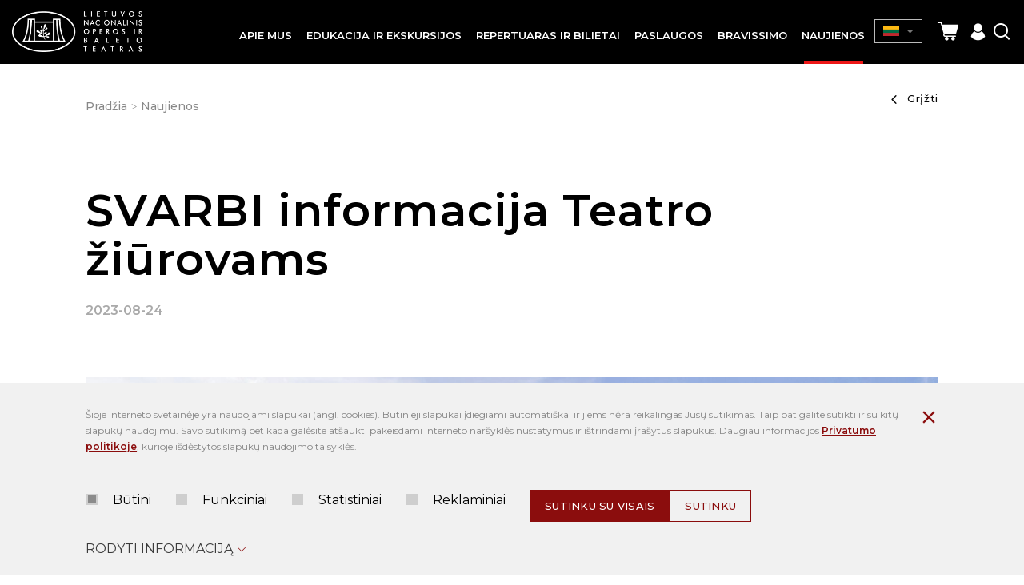

--- FILE ---
content_type: text/html; charset=utf-8
request_url: https://opera.lt/naujienos/svarbi-informacija-teatro-ziurovams/1466
body_size: 6502
content:
<!DOCTYPE html>
<html lang="lt">
<head>
<title>SVARBI informacija Teatro žiūrovams | Lietuvos nacionalinis operos ir baleto teatras</title>
<meta charset="UTF-8" />
<meta http-equiv="X-UA-Compatible" content="IE=edge" />
<meta name="GENERATOR" content="EasyWeb 4" />
<meta name="AUTHOR" content="Fresh Media" />
<meta name="description" content="Dėl atliekamų pastato sandarumo bandymų šiandien, rugpjūčio 24 d., Teatro bilietų kasos dirbs iki 16.30 val." />
<meta name="keywords" content="" />
<meta name="robots" content="index,follow" />
<meta name="viewport" content="width=device-width, initial-scale=1, maximum-scale=1, user-scalable=no">
<meta name="twitter:image" content="https://opera.lt/data/public/thumbnails/2023/08/crop_1200x900_220728_lnobt.jpg" /><meta property="og:title" content="SVARBI informacija Teatro žiūrovams | Lietuvos nacionalinis operos ir baleto teatras" />
<meta property="og:type" content="article" /><meta property="og:url" content="https://opera.lt/naujienos/svarbi-informacija-teatro-ziurovams/1466" />
<meta property="og:image" content="https://opera.lt/data/public/thumbnails/2023/08/crop_1200x900_220728_lnobt.jpg"><meta property="og:description" content="Dėl atliekamų pastato sandarumo bandymų šiandien, rugpjūčio 24 d., Teatro bilietų kasos dirbs iki 16.30 val." />
<meta property="og:site_name" content="SVARBI informacija Teatro žiūrovams | Lietuvos nacionalinis operos ir baleto teatras" />
<link rel="shortcut icon" sizes="16x16 32x32 48x48 64x64 128x128" href="/static/themes/site/img/favicon.ico" type="image/x-icon" />
<link rel="canonical" href="https://opera.lt/naujienos/svarbi-informacija-teatro-ziurovams/1466" />
<link href="https://fonts.googleapis.com/css?family=Montserrat:400,500,600&amp;subset=latin-ext" rel="stylesheet">
<link href="https://fonts.googleapis.com/css2?family=Cinzel:wght@400;500;600;700&family=Lato:ital,wght@0,400;0,700;1,400;1,700&display=swap" rel="stylesheet">
<link href="/static/themes/site/css/style.css?v1.8.88" type="text/css" rel="stylesheet" />
<script>
  window.dataLayer = window.dataLayer || [];
  function gtag(){ dataLayer.push(arguments); }
  gtag('consent','default',{
    'ad_storage':        'denied',
    'analytics_storage': 'denied',
    'ad_user_data':      'denied',
    'ad_personalization':'denied'
  });
</script>
<script async src="https://www.googletagmanager.com/gtag/js?id=G-C465VN3KL5"></script>
<script>
  gtag('js', new Date());
  gtag('config', 'G-C465VN3KL5');
</script>

<meta name="verify-paysera" content="ae22036087f0056459f11403f86ef5dd"></head>
									<body class="device_desktop" data-ng-app="EwSiteApp">
	<div class="added-to-cart-pop">
		<div class="wrapper">
			<img src="/static/themes/site/img/success.svg" alt="success"/>
			<span class="message"></span>
			<span class="check-cart"><a href="https://opera.lt//cart">Galima peržiūrėti krepšelį</a></span>
		</div>
	</div>
<!-- Google Tag Manager (noscript) -->
<noscript><iframe src="https://www.googletagmanager.com/ns.html?id=GTM-5B33S7TH"
height="0" width="0" style="display:none;visibility:hidden"></iframe></noscript>
<!-- End Google Tag Manager (noscript) --><div class="fixed_header Fixed">
	<div class="global_container container-fluid">
	<div class="header_table">
		<div class="head_cl logo_cl">
			<a id="hamburger" class="menu_toggle" href="#mobile_menu" aria-label="Mobilaus meniu mygtukas"><span></span></a>
			<a class="logo_link" href="https://opera.lt/">
				<img src="/static/themes/site/img/site_logo_lt.png" alt="Pradžia" width="309" height="96" />
			</a>
		</div>
		<div class="head_cl menu_cl">
			<nav class="topnav">
				<ul>
			<li ><div><a class=" haschilds" href="/istorija/992"><span>Apie mus</span></a>
							<ul>
			<li ><a class="" href="/istorija/vadovybe/31">Vadovybė</a>
					</li>
			<li ><a class="" href="/istorija-teatro-zmones">Atlikėjai</a>
					</li>
			<li ><a class="" href="/istorija/metu-solistai/33">Metų solistai</a>
					</li>
			<li ><a class="" href="/istorija/operos-stazuotoju-programa/978">Operos stažuotojų programa</a>
					</li>
			<li ><a class="" href="/istorija/polekis/1591">Polėkis</a>
					</li>
			<li ><a class="" href="/istorija/virtualus-turas/1139">Virtualus turas</a>
					</li>
			<li ><a class="" href="/karjera">Karjera</a>
					</li>
			<li ><a class="" href="/remimas">TAPK TEATRO RĖMĖJU!</a>
					</li>
			<li ><a class="" href="/remejai">Rėmėjai</a>
					</li>
	</ul>
					</div></li>
			<li ><div><a class="" href="/edukacija-"><span>Edukacija ir ekskursijos</span></a>
					</div></li>
			<li ><div><a class=" haschilds" href="/-repertuaras"><span>Repertuaras ir bilietai</span></a>
							<ul>
			<li ><a class="" href="/repertuaras/kalendorius/11">Kalendorius</a>
					</li>
			<li ><a class="" href="https://opera.koobin.com/lt/daugiau-produktu" target="_blank">Dovanų kuponas</a>
					</li>
			<li ><a class="" href="/-informacija-lankytojams">Informacija lankytojams</a>
					</li>
			<li ><a class="" href="/repertuaras/d.-u.-k./1688">D. U. K.</a>
					</li>
	</ul>
					</div></li>
			<li ><div><a class=" haschilds" href="/paslaugos/patalpu-nuoma/38"><span>Paslaugos</span></a>
							<ul>
			<li ><a class="" href="/paslaugos/patalpu-nuoma/38">Patalpų nuoma</a>
					</li>
			<li ><a class="" href="/paslaugos/zurnalo-pristatymas/1000">Žurnalo pristatymas</a>
					</li>
	</ul>
					</div></li>
			<li ><div><a class="" href="/-bravissimo"><span>Bravissimo</span></a>
					</div></li>
			<li class="Selected"><div><a class=" in_path" href="/naujienos/60"><span>Naujienos</span></a>
					</div></li>
	</ul>
			</nav>
		</div>
		<div class="head_cl actions_cl">
			<a class="theme_switch" href=""><i class="icon-glasses"></i></a>
			<div class="langs">
				<div class="langs_cont">
					<div class="current_lang_cont">
					<span class="current_lang"><img src="/static/themes/site/img/lt.png" alt="Pradžia" width="33" height="20" /></span><span class="drop_arrow"></span>
					</div>
					<div class="langs_drop">
						<div class="langs_drop_cont">
	                                                                                                        <a href="https://opera.lt/en"><img src="/static/themes/site/img/en.png" alt="en" width="30" height="20" /></a>                                                						</div>
					</div>
				</div>
			</div>
			                          <div class="cart" data-ng-controller="cartSummaryCtrl" data-ng-cloak>
                                <a class="round-icon cart" href="#shoppingcartWidget" id="toggleShoppingcartWidget" title="Prekių krepšelis">
                                    <span class="icon icon-shopping-cart"></span>
                                    <span class="item_count" ng-show="cart.item_count>0">{{cart.item_count}}</span>
                                </a>
                                <a id="refreshCart" ng-click="refreshCart();" style="display:none;"></a>
                                <script type="text/ng-template"  id="cart/deadline_cart.html">
	<div class="cart__modal cart__modal--close">
	<div class="modal-header">
	<h3 class="modal-title" style="text-align:center;">Krepšelio rezervacija galioja <span ng-bind="end_in"></span> *min*</h3>
	</div>
	<div class="modal-footer">
	<button class="mygtukas outline" ng-click="cancel()">Krepšelio patvirtinimas</button>
	</div>
	</div>
</script>

<div class="shoppingcart_widget_block" id="shoppingcartWidget">
	<div class="overlay modal-close">
	</div>
	<div class="wrapper">
		<div class="head">
			<div class="modal-close">
				<em class="icon icon-ew4-close"></em>
			</div>
		</div>
		<div class="content" ng-class="{empty: items.length == 0}">
			<div ng-show="items.length == 0" class='no-items'>
				<h3>Tuščias krepšelis</h3>
			</div>
			<div ng-show="items.length != 0" class='has-items'>
				<h3>Krepšelis</h3>
			</div>
			<div ng-show="items.length>0">
				<div class="btn-wrap">
					<div class='cart__total'>
						<div class="cart__view">
							<a href="https://opera.lt/cart" class='mygtukas mw279'>Krepšelio peržiūra</a>						</div>
					</div>
					<div class="cart__close">
						<div class="modal-close">
							<button class="outline mw279">Tęsti apsipirkimą</button>
						</div>
					</div>
				</div>
			</div>
		</div>
	</div>
</div>                            </div>
			<a class="registration_icon" href="https://opera.koobin.com/?action=PU_ident_unica&idioma=LT&act=1" target="_blank"><i class="icon-registration"></i></a>			<a class="search_icon search_toggler" href="javascript:void(0);"><i class="icon-search"></i></a>
			<div class="search_suggest_container">
				<div class="container-fluid global_container">
					
<script type="text/ng-template" data-id="search/title_description.html">
	<a href="{{data.display_options.url}}"><span class="category" ng-if="data.display_options.vars.category_title" ng-bind="data.display_options.vars.category_title"></span><span class="title" ng-bind-html="data.display_options.vars.title | limitTo: str_len_title | highlightText: sdquery"></span></a>
</script>
<script type="text/ng-template" data-id="search/img_title.html">
	<a href="{{data.display_options.url}}"><span class="category" ng-if="data.display_options.vars.category_title" ng-bind="data.display_options.vars.category_title"></span><span class="title" ng-bind-html="data.display_options.vars.title | limitTo: str_len_title | highlightText: sdquery"></span></a>
</script>
<script type="text/ng-template" data-id="search/img_title_description.html">
	<a href="{{data.display_options.url}}"><span class="category" ng-if="data.display_options.vars.category_title" ng-bind="data.display_options.vars.category_title"></span><span class="title" ng-bind-html="data.display_options.vars.title | limitTo: str_len_title | highlightText: sdquery"></span></a>
</script>
<script type="text/ng-template" id="search/module_gallery.html">
	<a href="javascript:void(0);" id="album{{data.display_options.vars.albumid}}" ng-click="changeLocationHash(data, 'album', 'albumid');" data-url="{{data.display_options.url}}"><img ng-src="{{data.display_options.vars.image}}" alt=""/> <span ng-bind="data.display_options.vars.title" class="rtitle"></span></a>
</script>
<script type="text/ng-template" id="search/module_youtubegallery.html">
	<a href="javascript:void(0);" id="yt{{data.display_options.vars.youtubeid}}" ng-click="changeLocationHash(data, 'yt', 'youtubeid');" data-url="{{data.display_options.url}}"><img ng-src="{{data.display_options.vars.image}}" alt=""/> <span ng-bind="data.display_options.vars.title" class="rtitle"></span></a>
</script>

<div data-suggest-search-container="" data-ng-controller="SuggestSearchCtrl" data-search-url="/lt/search/suggestdata" data-ng-cloak>
	<div class="suggest-search-hide"><i class="icon-ew4-close"></i></div>
	<div class="wrapper">
		<div class="suggest-search-form">
			<form action="/search/search" method="post" class="search_form">
				<label>Paieška</label>
				<div class="form_item">
					<input type="text" name="text" data-ng-model="sdquery" data-ng-change="find();" placeholder="Ką norite rasti?" autocomplete="off" />
					<button class='' type="submit"><i class='icon-search'></i></button>
				</div>
			</form>
		</div>
		<div data-ng-if="searchresults.length>0" class="suggest-search-results">
			<div class="search_results">
				<div data-ng-repeat="data in searchresults" data-ng-include="getDataTemplate(data);" ></div>
			</div>
					</div>
	</div>
</div>				</div>
			</div>
		</div>
	</div>
	</div>

</div> 
	<div class="container-fluid global_container index_container">
		<div class="breadcrumbs_and_backlink">
			<div>	<div class="breadcrumbs">
		<a href="https://opera.lt/">Pradžia</a>
					<div class="breadcrumb_separator"></div>
							<a class="active" href="/naujienos/60">Naujienos</a>
					</div>
</div>
			<div><div class="js_backlink">
	<a href="#" onclick="javascript:history.go(-1);return false;"><i class="icon-chevron_right"></i>Grįžti</a>
</div></div>
		</div>
				<h1 class="main_title uncapitalize">SVARBI informacija Teatro žiūrovams</h1>		<div class="content_template"> 				<div class="content_date">2023-08-24</div>
<div class="news_content">
	<div class="news_inner">
					<a aria-label="Padidinti nuotrauką" title="" class="news_image" href="/data/public/uploads/2023/08/220728_lnobt.jpg">
			<img src="/data/public/thumbnails/2023/08/resize_2152x1024_220728_lnobt.jpg" alt="SVARBI informacija Teatro žiūrovams" width="1546" height="1024" />
			</a>
				<div class="news_content_text formatted_text">
			<p>Dėl atliekamų pastato sandarumo bandymų &scaron;iandien, rugpjūčio 24 d., Teatro bilietų kasos dirbs iki 16.30 val.</p>
		</div>
		<div class="social_links">
	<span>Dalintis</span>
	<a target="_blank" href="https://www.facebook.com/sharer.php?u=https://opera.lt/naujienos/svarbi-informacija-teatro-ziurovams/1466"><i class="icon-fb"></i></a>
	<a target="_blank" href="https://www.linkedin.com/shareArticle?mini=true&url=https://opera.lt/naujienos/svarbi-informacija-teatro-ziurovams/1466" ><i class="icon-linkedin"></i></a>
	<a target="_blank" href="https://twitter.com/share" ><i class="icon-twitter"></i></a>
	<a target="_blank" href="https://plus.google.com/share?url=https://opera.lt/naujienos/svarbi-informacija-teatro-ziurovams/1466"><i class="icon-gplus"></i></a>
</div>
<div class='clear'></div>	</div>
	<div class="clear"></div>
</div>		</div>
					</div>
		<div class="bottom_widget">
<div class="newsletter_widget_table">
	<div class="nl_left"><h3 class="widget_title">Naujienlaiškio prenumerata</h3></div>	<div class="nl_right">
		<form method="post" autocomplete="off" action="/subscription/subscribe" id="newsletter_block123">
		<input type="hidden" name="SITEXSRF104" value="gq94eeyh3hevxahgwztpechycc9n5p65"/>
		<div class="newsletter_infos">
			<div class="error_cont">
				<div class="errors_list error_container">
				</div>
			</div>
			<div class="info_cont info_container">
			</div>
		</div>
		<div class='subs_inp_wr'>
			<div class="type_item">
				<div class="rel_inpt">
					<input name="email" type="email" required placeholder="Jūsų el. pašto adresas"/>
					<button class="main_submit" type="submit"><i class="icon-arrow_right_long"></i></button>
					<div class="button_loader"><img src="/static/themes/site/img/reused/loading32_footer.gif" alt="Loading" width="32" height="32" /></div>
				</div>
				<label class="one_variant input_group_parent newsletter_rules_txt" for="newsletter_rules">
					<input type="checkbox" id="newsletter_rules" name="newsletter_rules" required="required">
					<span class="checkbox_design"></span>
					Susipažinau su <a href="/lt/privatumo-politika/1096">privatumo politika</a>
				</label>
				<label for="newsletter_rules" class="error" style="display:none;"></label><br/>
			</div>
		</div>
		<div class="clear"></div>
		<div><div class="g-recaptcha" data-sitekey="6LdWM8EhAAAAACt-mImdA74Eb1aMqRCtogCE25Cs" data-size="invisible"></div></div>	</form>
	</div>
</div></div>
<div class="footer">  
	<div class="foot_tbl">
		<div class="foot_cell">
			<div class='maxw'>
				<a class="logo_link" href="https://opera.lt/">
					<img src="/static/themes/site/img/footer_logo_lt.png" alt="Pradžia" width="330" height="106" />
				</a>
				<div class='sitemap'>
					<a href="https://opera.lt/sitestructure">Svetainės medis</a>
				</div>
				<div class='accessibility'>
					<a class="theme_switch" href="javascript:void(0);">Neįgaliųjų versija</a>
				</div>
			</div>
		</div>
		<div class="foot_cell">
			<ul class='bottom_menu'>
									<li class=" equalheight_footer_links"><a class="" href="/dokumentai">Dokumentai</a>
					</li>
									<li class=" equalheight_footer_links"><a class="" href="/asmens-duomenu-apsauga/1164"> Asmens duomenų apsauga</a>
					</li>
									<li class=" equalheight_footer_links"><a class="" href="/korupcijos-prevencija/1284">Korupcijos prevencija</a>
					</li>
									<li class=" equalheight_footer_links"><a class="" href="/praneseju-apsauga/1332">Pranešėjų apsauga</a>
					</li>
									<li class=" equalheight_footer_links"><a class="" href="/rekvizitai/40">Rekvizitai</a>
					</li>
									<li class=" equalheight_footer_links"><a class="" href="https://opera.lt/data/public/uploads/2024/01/20240112_nr-s1-8_www.opera.lt-privatumo-politika.pdf" target="_blank">Privatumo politika</a>
					</li>
									<li class=" equalheight_footer_links"><a class="" href="https://opera.lt/data/public/uploads/2022/04/teatro-vartotoju-nuostatai_.pdf">Teatro vartotojų nuostatai</a>
					</li>
									<li class=" equalheight_footer_links"><a class="" href="/kontaktai/36">Kontaktai</a>
					</li>
									<li class=" equalheight_footer_links"><a class="" href="/repertuaras/d.-u.-k./1688">D. U. K.</a>
					</li>
							</ul>
		</div>
		<div class="foot_cell">
			<h3 class="footer_title"></h3>
			<div class='footer_formatted_text'>
				<p>A. Vienuolio g. 1, 01102 Vilnius <br>+370 5 2620727 <br><a href="mailto:info@opera.lt">info@opera.lt</a><br>Įmonės kodas 190753881</p>
			</div>
		</div>
	</div>
	<div class='footer_bottom_sep'></div>
	<div class="footer_bottom">
		<div class="social">
			<div class="title">Sekite mus socialiniuose tinkluose</div>
			<div class="icons">

									<a class="social_url" href="https://www.facebook.com/Lietuvos-nacionalinis-operos-ir-baleto-teatras-139945343453/" target="_blank"><i class="icon-fb-new"></i></a>
															<a class="social_url" href="https://www.youtube.com/user/LTNationalOpera" target="_blank"><i class="icon-yt-new"></i></a>
															<a class="social_url" href="https://www.instagram.com/lnobt/" target="_blank"><i class="icon-instagram"></i></a>
																				<a class="social_url" href="https://twitter.com/LNOBT" target="_blank"><i class="icon-twitter-new"></i></a>
															<a class="social_url" href="https://www.linkedin.com/company/lithuanian-national-opera-and-ballet-theatre" target="_blank"><i class="icon-linked-new"></i></a>
															<a class="social_url" href="https://open.spotify.com/show/1FNU4GkEFrXGcIZe01ZRCP?si=n2xS6aoFQPK5Mlu8An7MrA&dl_branch=1" target="_blank"><i class="icon-spotify"></i></a>
															<a class="social_url" href="https://lnobt.podbean.com/" target="_blank"><i class="icon-wifi"></i></a>
																		</div>

		</div>

		<div class='footer_copyright'>
			<div>
				<div>© 2019 Visos teisės saugomos. Lietuvos nacionalinis operos ir baleto teatras</div>			</div>
			<div></div>
		</div>
	</div>
</div>
<div id="mobile_menu" aria-label="Mobilus meniu - skirtas tik mobiliems įrenginiams">
	<div class="mobile_menu_parent">
		<ul>
			<li ><a class="" href="/istorija/992">Apie mus</a>
							<ul>
			<li ><a class="" href="/istorija/vadovybe/31">Vadovybė</a>
					</li>
			<li ><a class="" href="/istorija-teatro-zmones">Atlikėjai</a>
					</li>
			<li ><a class="" href="/istorija/metu-solistai/33">Metų solistai</a>
					</li>
			<li ><a class="" href="/istorija/operos-stazuotoju-programa/978">Operos stažuotojų programa</a>
					</li>
			<li ><a class="" href="/istorija/polekis/1591">Polėkis</a>
					</li>
			<li ><a class="" href="/istorija/virtualus-turas/1139">Virtualus turas</a>
					</li>
			<li ><a class="" href="/karjera">Karjera</a>
					</li>
			<li ><a class="" href="/remimas">TAPK TEATRO RĖMĖJU!</a>
					</li>
			<li ><a class="" href="/remejai">Rėmėjai</a>
					</li>
	</ul>
					</li>
			<li ><a class="" href="/edukacija-">Edukacija ir ekskursijos</a>
					</li>
			<li ><a class="" href="/-repertuaras">Repertuaras ir bilietai</a>
							<ul>
			<li ><a class="" href="/repertuaras/kalendorius/11">Kalendorius</a>
					</li>
			<li ><a class="" href="https://opera.koobin.com/lt/daugiau-produktu" target="_blank">Dovanų kuponas</a>
					</li>
			<li ><a class="" href="/-informacija-lankytojams">Informacija lankytojams</a>
					</li>
			<li ><a class="" href="/repertuaras/d.-u.-k./1688">D. U. K.</a>
					</li>
	</ul>
					</li>
			<li ><a class="" href="/paslaugos/patalpu-nuoma/38">Paslaugos</a>
							<ul>
			<li ><a class="" href="/paslaugos/patalpu-nuoma/38">Patalpų nuoma</a>
					</li>
			<li ><a class="" href="/paslaugos/zurnalo-pristatymas/1000">Žurnalo pristatymas</a>
					</li>
	</ul>
					</li>
			<li ><a class="" href="/-bravissimo">Bravissimo</a>
					</li>
			<li class="Selected"><a class=" in_path" href="/naujienos/60">Naujienos</a>
					</li>
	</ul>
	</div>
</div>
<script>
	
		var translations = new Array();
		function onLoadFunctions() {
			}
				var secure_xsrf_name='SITEXSRF104';
				var cartadd_url='https://opera.lt/cart/postitem';
				var cartremove_url='https://opera.lt/cart/remove';
				var cartsummary_url='https://opera.lt/cart/cartsummary';
				var site_name_trimmed='Lietuvos';
				var current_lang='lt';
	window.onload = onLoadFunctions;
</script>
		<script src="https://www.google.com/recaptcha/api.js?hl=lt&render=6LdWM8EhAAAAACt-mImdA74Eb1aMqRCtogCE25Cs"></script>
		<script src="/static/libs/_packed/pack.min.js?v1.8.88"></script>
		<script src="/static/libs/angular/angular.min.js?v1.7.7"></script>
		<script src="/static/libs/angular/i18n/angular-locale_lt.js?v1.8.88"></script>
		<script src="/static/libs/angular/ui-bootstrap-tpls-2.5.0.-1.min.js?v1.8.88"></script>
		<script src="/static/libs/localization/messages_lt.js?v1.8.88"></script>
		<script src="/static/themes/site/js/script.js?v1.8.88"></script>
		<script src="/static/themes/site/js/bravisimo/bravisimo.js?v1.8.88"></script>
<div data-ng-controller="EuCookieCtrl" data-ng-cloak="" data-ng-init="state=0;" data-store-url="/eucookie/savechoise" class="cookie_container" data-ng-show="showLine" aria-label="Slapukų pasirinkimo dialogas">
	<div class="container-fluid global_container">
		<div class="cookies_above">
							<div class="cookie_text_above formatted_text">
					<p>&Scaron;ioje interneto svetainėje yra naudojami slapukai&nbsp;(angl. cookies). Būtinieji slapukai įdiegiami automati&scaron;kai ir jiems nėra reikalingas Jūsų sutikimas. Taip pat galite sutikti ir su kitų slapukų naudojimu. Savo sutikimą bet kada galėsite at&scaron;aukti pakeisdami interneto nar&scaron;yklės nustatymus ir i&scaron;trindami įra&scaron;ytus slapukus. Daugiau informacijos <a href="/data/public/uploads/2024/01/20240112_nr-s1-8_www.opera.lt-privatumo-politika.pdf">Privatumo politikoje</a><a href="/lt/privatumo-politika/1096"></a>, kurioje i&scaron;dėstytos slapukų&nbsp;naudojimo taisyklės.</p>
				</div>
						<div class="cookies_checkboxes">
				<div class='labels_wrapper'>
											<label class="one_variant input_group_parent disabled">
							<input type="checkbox" disabled data-ng-model="data.privacy_1" data-ng-init="data.privacy_1=true" title="Būtini"/>
							<span class="checkbox_design"></span>
							Būtini
						</label>
											<label class="one_variant input_group_parent">
							<input type="checkbox"  data-ng-model="data.privacy_2" data-ng-init="data.privacy_2=false" title="Funkciniai"/>
							<span class="checkbox_design"></span>
							Funkciniai
						</label>
											<label class="one_variant input_group_parent">
							<input type="checkbox"  data-ng-model="data.privacy_3" data-ng-init="data.privacy_3=false" title="Statistiniai"/>
							<span class="checkbox_design"></span>
							Statistiniai
						</label>
											<label class="one_variant input_group_parent">
							<input type="checkbox"  data-ng-model="data.privacy_4" data-ng-init="data.privacy_4=false" title="Reklaminiai"/>
							<span class="checkbox_design"></span>
							Reklaminiai
						</label>
										</div>
						<div class="btn-wrapper">
							<button class="save_cookies" data-ng-class="loading ? 'loading':''" type="button" data-ng-click="storeAllChoises();">Sutinku su visais</button>
							<button class="save_cookies outline" data-ng-class="loading ? 'loading':''" type="button" data-ng-click="storeChoises();">Sutinku</button>
						</div>
				<div class="img_loading" data-ng-show="loading">
					<img src="/static/themes/site/img/reused/loading32.gif" alt="Loading" width="32" height="32" />
				</div>
			</div>
			<div class="error_message" data-ng-show="error">
				<label class="error">Klaida gaunant duomenis. Pabandykite dar kartą</label>
			</div>
			<div class="hide_cookie_bar" aria-label="Paslėpti slapukų pranešimą" type="button" data-ng-click="hiddeLine();"><span class="icon-close"></span></div>
			
			<div class="toggle_cookies_block" data-ng-class="pop ? 'open':'closed'" data-ng-click="showPop();">Rodyti informaciją<span class="icon-chevron_down_big"></span></div>
		</div>
		
		<div class="cookies_pop" data-ng-show="pop">
			<div class="sections_texts">
				<div class="sections_padding">
																		<div class="one_section formatted_text">
								<h3>Būtini</h3>
								<p>Daugiau informacijos&nbsp;<a href="/lt/privatumo-politika/1096">Privatumo politikoje</a>, kurioje i&scaron;dėstytos slapukų&nbsp;naudojimo taisyklės.</p>
							</div>
																																																</div>
			</div>
		</div>
	</div>
</div>
</body>
</html>

--- FILE ---
content_type: text/html; charset=utf-8
request_url: https://www.google.com/recaptcha/api2/anchor?ar=1&k=6LdWM8EhAAAAACt-mImdA74Eb1aMqRCtogCE25Cs&co=aHR0cHM6Ly9vcGVyYS5sdDo0NDM.&hl=lt&v=PoyoqOPhxBO7pBk68S4YbpHZ&size=invisible&anchor-ms=20000&execute-ms=30000&cb=vu7cf7m2swgp
body_size: 49002
content:
<!DOCTYPE HTML><html dir="ltr" lang="lt"><head><meta http-equiv="Content-Type" content="text/html; charset=UTF-8">
<meta http-equiv="X-UA-Compatible" content="IE=edge">
<title>reCAPTCHA</title>
<style type="text/css">
/* cyrillic-ext */
@font-face {
  font-family: 'Roboto';
  font-style: normal;
  font-weight: 400;
  font-stretch: 100%;
  src: url(//fonts.gstatic.com/s/roboto/v48/KFO7CnqEu92Fr1ME7kSn66aGLdTylUAMa3GUBHMdazTgWw.woff2) format('woff2');
  unicode-range: U+0460-052F, U+1C80-1C8A, U+20B4, U+2DE0-2DFF, U+A640-A69F, U+FE2E-FE2F;
}
/* cyrillic */
@font-face {
  font-family: 'Roboto';
  font-style: normal;
  font-weight: 400;
  font-stretch: 100%;
  src: url(//fonts.gstatic.com/s/roboto/v48/KFO7CnqEu92Fr1ME7kSn66aGLdTylUAMa3iUBHMdazTgWw.woff2) format('woff2');
  unicode-range: U+0301, U+0400-045F, U+0490-0491, U+04B0-04B1, U+2116;
}
/* greek-ext */
@font-face {
  font-family: 'Roboto';
  font-style: normal;
  font-weight: 400;
  font-stretch: 100%;
  src: url(//fonts.gstatic.com/s/roboto/v48/KFO7CnqEu92Fr1ME7kSn66aGLdTylUAMa3CUBHMdazTgWw.woff2) format('woff2');
  unicode-range: U+1F00-1FFF;
}
/* greek */
@font-face {
  font-family: 'Roboto';
  font-style: normal;
  font-weight: 400;
  font-stretch: 100%;
  src: url(//fonts.gstatic.com/s/roboto/v48/KFO7CnqEu92Fr1ME7kSn66aGLdTylUAMa3-UBHMdazTgWw.woff2) format('woff2');
  unicode-range: U+0370-0377, U+037A-037F, U+0384-038A, U+038C, U+038E-03A1, U+03A3-03FF;
}
/* math */
@font-face {
  font-family: 'Roboto';
  font-style: normal;
  font-weight: 400;
  font-stretch: 100%;
  src: url(//fonts.gstatic.com/s/roboto/v48/KFO7CnqEu92Fr1ME7kSn66aGLdTylUAMawCUBHMdazTgWw.woff2) format('woff2');
  unicode-range: U+0302-0303, U+0305, U+0307-0308, U+0310, U+0312, U+0315, U+031A, U+0326-0327, U+032C, U+032F-0330, U+0332-0333, U+0338, U+033A, U+0346, U+034D, U+0391-03A1, U+03A3-03A9, U+03B1-03C9, U+03D1, U+03D5-03D6, U+03F0-03F1, U+03F4-03F5, U+2016-2017, U+2034-2038, U+203C, U+2040, U+2043, U+2047, U+2050, U+2057, U+205F, U+2070-2071, U+2074-208E, U+2090-209C, U+20D0-20DC, U+20E1, U+20E5-20EF, U+2100-2112, U+2114-2115, U+2117-2121, U+2123-214F, U+2190, U+2192, U+2194-21AE, U+21B0-21E5, U+21F1-21F2, U+21F4-2211, U+2213-2214, U+2216-22FF, U+2308-230B, U+2310, U+2319, U+231C-2321, U+2336-237A, U+237C, U+2395, U+239B-23B7, U+23D0, U+23DC-23E1, U+2474-2475, U+25AF, U+25B3, U+25B7, U+25BD, U+25C1, U+25CA, U+25CC, U+25FB, U+266D-266F, U+27C0-27FF, U+2900-2AFF, U+2B0E-2B11, U+2B30-2B4C, U+2BFE, U+3030, U+FF5B, U+FF5D, U+1D400-1D7FF, U+1EE00-1EEFF;
}
/* symbols */
@font-face {
  font-family: 'Roboto';
  font-style: normal;
  font-weight: 400;
  font-stretch: 100%;
  src: url(//fonts.gstatic.com/s/roboto/v48/KFO7CnqEu92Fr1ME7kSn66aGLdTylUAMaxKUBHMdazTgWw.woff2) format('woff2');
  unicode-range: U+0001-000C, U+000E-001F, U+007F-009F, U+20DD-20E0, U+20E2-20E4, U+2150-218F, U+2190, U+2192, U+2194-2199, U+21AF, U+21E6-21F0, U+21F3, U+2218-2219, U+2299, U+22C4-22C6, U+2300-243F, U+2440-244A, U+2460-24FF, U+25A0-27BF, U+2800-28FF, U+2921-2922, U+2981, U+29BF, U+29EB, U+2B00-2BFF, U+4DC0-4DFF, U+FFF9-FFFB, U+10140-1018E, U+10190-1019C, U+101A0, U+101D0-101FD, U+102E0-102FB, U+10E60-10E7E, U+1D2C0-1D2D3, U+1D2E0-1D37F, U+1F000-1F0FF, U+1F100-1F1AD, U+1F1E6-1F1FF, U+1F30D-1F30F, U+1F315, U+1F31C, U+1F31E, U+1F320-1F32C, U+1F336, U+1F378, U+1F37D, U+1F382, U+1F393-1F39F, U+1F3A7-1F3A8, U+1F3AC-1F3AF, U+1F3C2, U+1F3C4-1F3C6, U+1F3CA-1F3CE, U+1F3D4-1F3E0, U+1F3ED, U+1F3F1-1F3F3, U+1F3F5-1F3F7, U+1F408, U+1F415, U+1F41F, U+1F426, U+1F43F, U+1F441-1F442, U+1F444, U+1F446-1F449, U+1F44C-1F44E, U+1F453, U+1F46A, U+1F47D, U+1F4A3, U+1F4B0, U+1F4B3, U+1F4B9, U+1F4BB, U+1F4BF, U+1F4C8-1F4CB, U+1F4D6, U+1F4DA, U+1F4DF, U+1F4E3-1F4E6, U+1F4EA-1F4ED, U+1F4F7, U+1F4F9-1F4FB, U+1F4FD-1F4FE, U+1F503, U+1F507-1F50B, U+1F50D, U+1F512-1F513, U+1F53E-1F54A, U+1F54F-1F5FA, U+1F610, U+1F650-1F67F, U+1F687, U+1F68D, U+1F691, U+1F694, U+1F698, U+1F6AD, U+1F6B2, U+1F6B9-1F6BA, U+1F6BC, U+1F6C6-1F6CF, U+1F6D3-1F6D7, U+1F6E0-1F6EA, U+1F6F0-1F6F3, U+1F6F7-1F6FC, U+1F700-1F7FF, U+1F800-1F80B, U+1F810-1F847, U+1F850-1F859, U+1F860-1F887, U+1F890-1F8AD, U+1F8B0-1F8BB, U+1F8C0-1F8C1, U+1F900-1F90B, U+1F93B, U+1F946, U+1F984, U+1F996, U+1F9E9, U+1FA00-1FA6F, U+1FA70-1FA7C, U+1FA80-1FA89, U+1FA8F-1FAC6, U+1FACE-1FADC, U+1FADF-1FAE9, U+1FAF0-1FAF8, U+1FB00-1FBFF;
}
/* vietnamese */
@font-face {
  font-family: 'Roboto';
  font-style: normal;
  font-weight: 400;
  font-stretch: 100%;
  src: url(//fonts.gstatic.com/s/roboto/v48/KFO7CnqEu92Fr1ME7kSn66aGLdTylUAMa3OUBHMdazTgWw.woff2) format('woff2');
  unicode-range: U+0102-0103, U+0110-0111, U+0128-0129, U+0168-0169, U+01A0-01A1, U+01AF-01B0, U+0300-0301, U+0303-0304, U+0308-0309, U+0323, U+0329, U+1EA0-1EF9, U+20AB;
}
/* latin-ext */
@font-face {
  font-family: 'Roboto';
  font-style: normal;
  font-weight: 400;
  font-stretch: 100%;
  src: url(//fonts.gstatic.com/s/roboto/v48/KFO7CnqEu92Fr1ME7kSn66aGLdTylUAMa3KUBHMdazTgWw.woff2) format('woff2');
  unicode-range: U+0100-02BA, U+02BD-02C5, U+02C7-02CC, U+02CE-02D7, U+02DD-02FF, U+0304, U+0308, U+0329, U+1D00-1DBF, U+1E00-1E9F, U+1EF2-1EFF, U+2020, U+20A0-20AB, U+20AD-20C0, U+2113, U+2C60-2C7F, U+A720-A7FF;
}
/* latin */
@font-face {
  font-family: 'Roboto';
  font-style: normal;
  font-weight: 400;
  font-stretch: 100%;
  src: url(//fonts.gstatic.com/s/roboto/v48/KFO7CnqEu92Fr1ME7kSn66aGLdTylUAMa3yUBHMdazQ.woff2) format('woff2');
  unicode-range: U+0000-00FF, U+0131, U+0152-0153, U+02BB-02BC, U+02C6, U+02DA, U+02DC, U+0304, U+0308, U+0329, U+2000-206F, U+20AC, U+2122, U+2191, U+2193, U+2212, U+2215, U+FEFF, U+FFFD;
}
/* cyrillic-ext */
@font-face {
  font-family: 'Roboto';
  font-style: normal;
  font-weight: 500;
  font-stretch: 100%;
  src: url(//fonts.gstatic.com/s/roboto/v48/KFO7CnqEu92Fr1ME7kSn66aGLdTylUAMa3GUBHMdazTgWw.woff2) format('woff2');
  unicode-range: U+0460-052F, U+1C80-1C8A, U+20B4, U+2DE0-2DFF, U+A640-A69F, U+FE2E-FE2F;
}
/* cyrillic */
@font-face {
  font-family: 'Roboto';
  font-style: normal;
  font-weight: 500;
  font-stretch: 100%;
  src: url(//fonts.gstatic.com/s/roboto/v48/KFO7CnqEu92Fr1ME7kSn66aGLdTylUAMa3iUBHMdazTgWw.woff2) format('woff2');
  unicode-range: U+0301, U+0400-045F, U+0490-0491, U+04B0-04B1, U+2116;
}
/* greek-ext */
@font-face {
  font-family: 'Roboto';
  font-style: normal;
  font-weight: 500;
  font-stretch: 100%;
  src: url(//fonts.gstatic.com/s/roboto/v48/KFO7CnqEu92Fr1ME7kSn66aGLdTylUAMa3CUBHMdazTgWw.woff2) format('woff2');
  unicode-range: U+1F00-1FFF;
}
/* greek */
@font-face {
  font-family: 'Roboto';
  font-style: normal;
  font-weight: 500;
  font-stretch: 100%;
  src: url(//fonts.gstatic.com/s/roboto/v48/KFO7CnqEu92Fr1ME7kSn66aGLdTylUAMa3-UBHMdazTgWw.woff2) format('woff2');
  unicode-range: U+0370-0377, U+037A-037F, U+0384-038A, U+038C, U+038E-03A1, U+03A3-03FF;
}
/* math */
@font-face {
  font-family: 'Roboto';
  font-style: normal;
  font-weight: 500;
  font-stretch: 100%;
  src: url(//fonts.gstatic.com/s/roboto/v48/KFO7CnqEu92Fr1ME7kSn66aGLdTylUAMawCUBHMdazTgWw.woff2) format('woff2');
  unicode-range: U+0302-0303, U+0305, U+0307-0308, U+0310, U+0312, U+0315, U+031A, U+0326-0327, U+032C, U+032F-0330, U+0332-0333, U+0338, U+033A, U+0346, U+034D, U+0391-03A1, U+03A3-03A9, U+03B1-03C9, U+03D1, U+03D5-03D6, U+03F0-03F1, U+03F4-03F5, U+2016-2017, U+2034-2038, U+203C, U+2040, U+2043, U+2047, U+2050, U+2057, U+205F, U+2070-2071, U+2074-208E, U+2090-209C, U+20D0-20DC, U+20E1, U+20E5-20EF, U+2100-2112, U+2114-2115, U+2117-2121, U+2123-214F, U+2190, U+2192, U+2194-21AE, U+21B0-21E5, U+21F1-21F2, U+21F4-2211, U+2213-2214, U+2216-22FF, U+2308-230B, U+2310, U+2319, U+231C-2321, U+2336-237A, U+237C, U+2395, U+239B-23B7, U+23D0, U+23DC-23E1, U+2474-2475, U+25AF, U+25B3, U+25B7, U+25BD, U+25C1, U+25CA, U+25CC, U+25FB, U+266D-266F, U+27C0-27FF, U+2900-2AFF, U+2B0E-2B11, U+2B30-2B4C, U+2BFE, U+3030, U+FF5B, U+FF5D, U+1D400-1D7FF, U+1EE00-1EEFF;
}
/* symbols */
@font-face {
  font-family: 'Roboto';
  font-style: normal;
  font-weight: 500;
  font-stretch: 100%;
  src: url(//fonts.gstatic.com/s/roboto/v48/KFO7CnqEu92Fr1ME7kSn66aGLdTylUAMaxKUBHMdazTgWw.woff2) format('woff2');
  unicode-range: U+0001-000C, U+000E-001F, U+007F-009F, U+20DD-20E0, U+20E2-20E4, U+2150-218F, U+2190, U+2192, U+2194-2199, U+21AF, U+21E6-21F0, U+21F3, U+2218-2219, U+2299, U+22C4-22C6, U+2300-243F, U+2440-244A, U+2460-24FF, U+25A0-27BF, U+2800-28FF, U+2921-2922, U+2981, U+29BF, U+29EB, U+2B00-2BFF, U+4DC0-4DFF, U+FFF9-FFFB, U+10140-1018E, U+10190-1019C, U+101A0, U+101D0-101FD, U+102E0-102FB, U+10E60-10E7E, U+1D2C0-1D2D3, U+1D2E0-1D37F, U+1F000-1F0FF, U+1F100-1F1AD, U+1F1E6-1F1FF, U+1F30D-1F30F, U+1F315, U+1F31C, U+1F31E, U+1F320-1F32C, U+1F336, U+1F378, U+1F37D, U+1F382, U+1F393-1F39F, U+1F3A7-1F3A8, U+1F3AC-1F3AF, U+1F3C2, U+1F3C4-1F3C6, U+1F3CA-1F3CE, U+1F3D4-1F3E0, U+1F3ED, U+1F3F1-1F3F3, U+1F3F5-1F3F7, U+1F408, U+1F415, U+1F41F, U+1F426, U+1F43F, U+1F441-1F442, U+1F444, U+1F446-1F449, U+1F44C-1F44E, U+1F453, U+1F46A, U+1F47D, U+1F4A3, U+1F4B0, U+1F4B3, U+1F4B9, U+1F4BB, U+1F4BF, U+1F4C8-1F4CB, U+1F4D6, U+1F4DA, U+1F4DF, U+1F4E3-1F4E6, U+1F4EA-1F4ED, U+1F4F7, U+1F4F9-1F4FB, U+1F4FD-1F4FE, U+1F503, U+1F507-1F50B, U+1F50D, U+1F512-1F513, U+1F53E-1F54A, U+1F54F-1F5FA, U+1F610, U+1F650-1F67F, U+1F687, U+1F68D, U+1F691, U+1F694, U+1F698, U+1F6AD, U+1F6B2, U+1F6B9-1F6BA, U+1F6BC, U+1F6C6-1F6CF, U+1F6D3-1F6D7, U+1F6E0-1F6EA, U+1F6F0-1F6F3, U+1F6F7-1F6FC, U+1F700-1F7FF, U+1F800-1F80B, U+1F810-1F847, U+1F850-1F859, U+1F860-1F887, U+1F890-1F8AD, U+1F8B0-1F8BB, U+1F8C0-1F8C1, U+1F900-1F90B, U+1F93B, U+1F946, U+1F984, U+1F996, U+1F9E9, U+1FA00-1FA6F, U+1FA70-1FA7C, U+1FA80-1FA89, U+1FA8F-1FAC6, U+1FACE-1FADC, U+1FADF-1FAE9, U+1FAF0-1FAF8, U+1FB00-1FBFF;
}
/* vietnamese */
@font-face {
  font-family: 'Roboto';
  font-style: normal;
  font-weight: 500;
  font-stretch: 100%;
  src: url(//fonts.gstatic.com/s/roboto/v48/KFO7CnqEu92Fr1ME7kSn66aGLdTylUAMa3OUBHMdazTgWw.woff2) format('woff2');
  unicode-range: U+0102-0103, U+0110-0111, U+0128-0129, U+0168-0169, U+01A0-01A1, U+01AF-01B0, U+0300-0301, U+0303-0304, U+0308-0309, U+0323, U+0329, U+1EA0-1EF9, U+20AB;
}
/* latin-ext */
@font-face {
  font-family: 'Roboto';
  font-style: normal;
  font-weight: 500;
  font-stretch: 100%;
  src: url(//fonts.gstatic.com/s/roboto/v48/KFO7CnqEu92Fr1ME7kSn66aGLdTylUAMa3KUBHMdazTgWw.woff2) format('woff2');
  unicode-range: U+0100-02BA, U+02BD-02C5, U+02C7-02CC, U+02CE-02D7, U+02DD-02FF, U+0304, U+0308, U+0329, U+1D00-1DBF, U+1E00-1E9F, U+1EF2-1EFF, U+2020, U+20A0-20AB, U+20AD-20C0, U+2113, U+2C60-2C7F, U+A720-A7FF;
}
/* latin */
@font-face {
  font-family: 'Roboto';
  font-style: normal;
  font-weight: 500;
  font-stretch: 100%;
  src: url(//fonts.gstatic.com/s/roboto/v48/KFO7CnqEu92Fr1ME7kSn66aGLdTylUAMa3yUBHMdazQ.woff2) format('woff2');
  unicode-range: U+0000-00FF, U+0131, U+0152-0153, U+02BB-02BC, U+02C6, U+02DA, U+02DC, U+0304, U+0308, U+0329, U+2000-206F, U+20AC, U+2122, U+2191, U+2193, U+2212, U+2215, U+FEFF, U+FFFD;
}
/* cyrillic-ext */
@font-face {
  font-family: 'Roboto';
  font-style: normal;
  font-weight: 900;
  font-stretch: 100%;
  src: url(//fonts.gstatic.com/s/roboto/v48/KFO7CnqEu92Fr1ME7kSn66aGLdTylUAMa3GUBHMdazTgWw.woff2) format('woff2');
  unicode-range: U+0460-052F, U+1C80-1C8A, U+20B4, U+2DE0-2DFF, U+A640-A69F, U+FE2E-FE2F;
}
/* cyrillic */
@font-face {
  font-family: 'Roboto';
  font-style: normal;
  font-weight: 900;
  font-stretch: 100%;
  src: url(//fonts.gstatic.com/s/roboto/v48/KFO7CnqEu92Fr1ME7kSn66aGLdTylUAMa3iUBHMdazTgWw.woff2) format('woff2');
  unicode-range: U+0301, U+0400-045F, U+0490-0491, U+04B0-04B1, U+2116;
}
/* greek-ext */
@font-face {
  font-family: 'Roboto';
  font-style: normal;
  font-weight: 900;
  font-stretch: 100%;
  src: url(//fonts.gstatic.com/s/roboto/v48/KFO7CnqEu92Fr1ME7kSn66aGLdTylUAMa3CUBHMdazTgWw.woff2) format('woff2');
  unicode-range: U+1F00-1FFF;
}
/* greek */
@font-face {
  font-family: 'Roboto';
  font-style: normal;
  font-weight: 900;
  font-stretch: 100%;
  src: url(//fonts.gstatic.com/s/roboto/v48/KFO7CnqEu92Fr1ME7kSn66aGLdTylUAMa3-UBHMdazTgWw.woff2) format('woff2');
  unicode-range: U+0370-0377, U+037A-037F, U+0384-038A, U+038C, U+038E-03A1, U+03A3-03FF;
}
/* math */
@font-face {
  font-family: 'Roboto';
  font-style: normal;
  font-weight: 900;
  font-stretch: 100%;
  src: url(//fonts.gstatic.com/s/roboto/v48/KFO7CnqEu92Fr1ME7kSn66aGLdTylUAMawCUBHMdazTgWw.woff2) format('woff2');
  unicode-range: U+0302-0303, U+0305, U+0307-0308, U+0310, U+0312, U+0315, U+031A, U+0326-0327, U+032C, U+032F-0330, U+0332-0333, U+0338, U+033A, U+0346, U+034D, U+0391-03A1, U+03A3-03A9, U+03B1-03C9, U+03D1, U+03D5-03D6, U+03F0-03F1, U+03F4-03F5, U+2016-2017, U+2034-2038, U+203C, U+2040, U+2043, U+2047, U+2050, U+2057, U+205F, U+2070-2071, U+2074-208E, U+2090-209C, U+20D0-20DC, U+20E1, U+20E5-20EF, U+2100-2112, U+2114-2115, U+2117-2121, U+2123-214F, U+2190, U+2192, U+2194-21AE, U+21B0-21E5, U+21F1-21F2, U+21F4-2211, U+2213-2214, U+2216-22FF, U+2308-230B, U+2310, U+2319, U+231C-2321, U+2336-237A, U+237C, U+2395, U+239B-23B7, U+23D0, U+23DC-23E1, U+2474-2475, U+25AF, U+25B3, U+25B7, U+25BD, U+25C1, U+25CA, U+25CC, U+25FB, U+266D-266F, U+27C0-27FF, U+2900-2AFF, U+2B0E-2B11, U+2B30-2B4C, U+2BFE, U+3030, U+FF5B, U+FF5D, U+1D400-1D7FF, U+1EE00-1EEFF;
}
/* symbols */
@font-face {
  font-family: 'Roboto';
  font-style: normal;
  font-weight: 900;
  font-stretch: 100%;
  src: url(//fonts.gstatic.com/s/roboto/v48/KFO7CnqEu92Fr1ME7kSn66aGLdTylUAMaxKUBHMdazTgWw.woff2) format('woff2');
  unicode-range: U+0001-000C, U+000E-001F, U+007F-009F, U+20DD-20E0, U+20E2-20E4, U+2150-218F, U+2190, U+2192, U+2194-2199, U+21AF, U+21E6-21F0, U+21F3, U+2218-2219, U+2299, U+22C4-22C6, U+2300-243F, U+2440-244A, U+2460-24FF, U+25A0-27BF, U+2800-28FF, U+2921-2922, U+2981, U+29BF, U+29EB, U+2B00-2BFF, U+4DC0-4DFF, U+FFF9-FFFB, U+10140-1018E, U+10190-1019C, U+101A0, U+101D0-101FD, U+102E0-102FB, U+10E60-10E7E, U+1D2C0-1D2D3, U+1D2E0-1D37F, U+1F000-1F0FF, U+1F100-1F1AD, U+1F1E6-1F1FF, U+1F30D-1F30F, U+1F315, U+1F31C, U+1F31E, U+1F320-1F32C, U+1F336, U+1F378, U+1F37D, U+1F382, U+1F393-1F39F, U+1F3A7-1F3A8, U+1F3AC-1F3AF, U+1F3C2, U+1F3C4-1F3C6, U+1F3CA-1F3CE, U+1F3D4-1F3E0, U+1F3ED, U+1F3F1-1F3F3, U+1F3F5-1F3F7, U+1F408, U+1F415, U+1F41F, U+1F426, U+1F43F, U+1F441-1F442, U+1F444, U+1F446-1F449, U+1F44C-1F44E, U+1F453, U+1F46A, U+1F47D, U+1F4A3, U+1F4B0, U+1F4B3, U+1F4B9, U+1F4BB, U+1F4BF, U+1F4C8-1F4CB, U+1F4D6, U+1F4DA, U+1F4DF, U+1F4E3-1F4E6, U+1F4EA-1F4ED, U+1F4F7, U+1F4F9-1F4FB, U+1F4FD-1F4FE, U+1F503, U+1F507-1F50B, U+1F50D, U+1F512-1F513, U+1F53E-1F54A, U+1F54F-1F5FA, U+1F610, U+1F650-1F67F, U+1F687, U+1F68D, U+1F691, U+1F694, U+1F698, U+1F6AD, U+1F6B2, U+1F6B9-1F6BA, U+1F6BC, U+1F6C6-1F6CF, U+1F6D3-1F6D7, U+1F6E0-1F6EA, U+1F6F0-1F6F3, U+1F6F7-1F6FC, U+1F700-1F7FF, U+1F800-1F80B, U+1F810-1F847, U+1F850-1F859, U+1F860-1F887, U+1F890-1F8AD, U+1F8B0-1F8BB, U+1F8C0-1F8C1, U+1F900-1F90B, U+1F93B, U+1F946, U+1F984, U+1F996, U+1F9E9, U+1FA00-1FA6F, U+1FA70-1FA7C, U+1FA80-1FA89, U+1FA8F-1FAC6, U+1FACE-1FADC, U+1FADF-1FAE9, U+1FAF0-1FAF8, U+1FB00-1FBFF;
}
/* vietnamese */
@font-face {
  font-family: 'Roboto';
  font-style: normal;
  font-weight: 900;
  font-stretch: 100%;
  src: url(//fonts.gstatic.com/s/roboto/v48/KFO7CnqEu92Fr1ME7kSn66aGLdTylUAMa3OUBHMdazTgWw.woff2) format('woff2');
  unicode-range: U+0102-0103, U+0110-0111, U+0128-0129, U+0168-0169, U+01A0-01A1, U+01AF-01B0, U+0300-0301, U+0303-0304, U+0308-0309, U+0323, U+0329, U+1EA0-1EF9, U+20AB;
}
/* latin-ext */
@font-face {
  font-family: 'Roboto';
  font-style: normal;
  font-weight: 900;
  font-stretch: 100%;
  src: url(//fonts.gstatic.com/s/roboto/v48/KFO7CnqEu92Fr1ME7kSn66aGLdTylUAMa3KUBHMdazTgWw.woff2) format('woff2');
  unicode-range: U+0100-02BA, U+02BD-02C5, U+02C7-02CC, U+02CE-02D7, U+02DD-02FF, U+0304, U+0308, U+0329, U+1D00-1DBF, U+1E00-1E9F, U+1EF2-1EFF, U+2020, U+20A0-20AB, U+20AD-20C0, U+2113, U+2C60-2C7F, U+A720-A7FF;
}
/* latin */
@font-face {
  font-family: 'Roboto';
  font-style: normal;
  font-weight: 900;
  font-stretch: 100%;
  src: url(//fonts.gstatic.com/s/roboto/v48/KFO7CnqEu92Fr1ME7kSn66aGLdTylUAMa3yUBHMdazQ.woff2) format('woff2');
  unicode-range: U+0000-00FF, U+0131, U+0152-0153, U+02BB-02BC, U+02C6, U+02DA, U+02DC, U+0304, U+0308, U+0329, U+2000-206F, U+20AC, U+2122, U+2191, U+2193, U+2212, U+2215, U+FEFF, U+FFFD;
}

</style>
<link rel="stylesheet" type="text/css" href="https://www.gstatic.com/recaptcha/releases/PoyoqOPhxBO7pBk68S4YbpHZ/styles__ltr.css">
<script nonce="bEmyixH3IkwzHhGjrQ9AsQ" type="text/javascript">window['__recaptcha_api'] = 'https://www.google.com/recaptcha/api2/';</script>
<script type="text/javascript" src="https://www.gstatic.com/recaptcha/releases/PoyoqOPhxBO7pBk68S4YbpHZ/recaptcha__lt.js" nonce="bEmyixH3IkwzHhGjrQ9AsQ">
      
    </script></head>
<body><div id="rc-anchor-alert" class="rc-anchor-alert"></div>
<input type="hidden" id="recaptcha-token" value="[base64]">
<script type="text/javascript" nonce="bEmyixH3IkwzHhGjrQ9AsQ">
      recaptcha.anchor.Main.init("[\x22ainput\x22,[\x22bgdata\x22,\x22\x22,\[base64]/[base64]/UltIKytdPWE6KGE8MjA0OD9SW0grK109YT4+NnwxOTI6KChhJjY0NTEyKT09NTUyOTYmJnErMTxoLmxlbmd0aCYmKGguY2hhckNvZGVBdChxKzEpJjY0NTEyKT09NTYzMjA/[base64]/MjU1OlI/[base64]/[base64]/[base64]/[base64]/[base64]/[base64]/[base64]/[base64]/[base64]/[base64]\x22,\[base64]\\u003d\\u003d\x22,\x22HC53wpo9TsKFbMKuHwDDj37DvMKULsOXUMOvWsKKdmFCw40owpsvw69xYsOBw4jCjV3DlsOuw6fCj8Kyw4nChcKcw6XCkcOUw6/DiCJ/[base64]/JUrCisOIPVDDuMO+w7HDt8OrHTIGwqnDlQDDpcKiw65pw6Y0FsKfH8KqcMK6NTnDgk3CmMOeJE5ew4NpwqtOwovDulsIWlc/OMOlw7FNaxXCncKQY8KCB8Kfw7d7w7PDvA/CrlnChQDDpMKVLcKhB2prECJadcKsFsOgEcO2E3QRw4fCgm/DqcOzXMKVwpnCisO9wqpsbMKiwp3CswXCkMKRwq3CvBtrwptVw5zCvsKxw4vClH3DmyUMwqvCrcKww6YcwpXDjwkOwrDCmFhZNsOWGMO3w4dIw512w57ClsOEAAlRw6JPw73CnGDDgFvDll/Dg2wkw71iYsKTdX/DjD02ZXIqV8KUwpLCvTp1w4/DhsOlw4zDhGJZJVUIw7LDskjDu2E/[base64]/ChjYJNMKraXLDh8KawqrCrxHDhTrCq8KSf3FJwpjCpDzCi23CkCB4HMKaWMO6GEDDp8KIwo7DnsK6cSnCtXU6O8OxC8OFwoZ8w6zCk8OhIsKjw6TCoAfCog/Cs0URXsKFVTMmw7bCoRxGcsOSwqbChUXDozwcwp10wr0zOE/CtkDDmU/[base64]/CgcKKw6dFw6gaE8KWwqRiw4DDgF7CtcKIR8Knw4nCkcKII8Kmw4XCnsKMdcOYRMKjw7rDu8KYwr4Sw5cwwrXCpk0GwrnCqzHDhMKTwpFtw4nCqcOic2nCqcOrCQ/DrF3CnsKiCAbCn8Orw7vDnmMywrIuw4Z0HMKDNnltPTUEw79XwqzDtj55HsOyEcOXasODw5PCjMOhVS3CrsOMW8KCSMKpwrUZw49iwrHCtcKgw6lZw5nCgMKfwpMbwq7DmxjCkxk4wrcMwpNXwrfDhABLRsKXw4HDvsO4UWA7dsK7w4NPwo/CrFMCwpbDoMOlwoPCnMKQwq7CgsKyTMK2w7JCw4cVwpVow4XClig4w6fCiz/[base64]/DpsOzIVfCgX7DqsOrw4vCn8KIQsKSw4fDrV8VLC4DW8OrUk5/[base64]/McKHUcKiBMK7woRPwqrCuig4wolqw53DpDtowojCm2IwwoTDolVRIMOpwppCw6bDqG7ClGkBwprCosOFw4jCt8Kpw5Z8K19WUmfCrD5qe8KQS0fDrsKETydSZcOtwpozJA8FWsOQw63DoB7DkcOLRsOxZ8O3B8KQw6RweRc8fTQVXyRRwovDhmkHFit6w7JOw70/w7jDuRZxbmdrB2vCvcKBw6plfxM2CcOhwq/DjS3DscOTKmLDiSxwKxVpwqDCvjY+wqMpR2LCgsOBwrHChzzCpw3DogENw4jDmMKxw6cTw5tMWGfDvcKOw6LDl8OTZ8OILMOKwqh3w7oOdArDisKPwrvCmA4/W07CnMONf8KPwqt0wo/[base64]/Ch0otwqAmO3DCp2Mnw6fDlMKAw59CPXnCtTXDscOZSMO0wpTDvT0kEMKmw6DCs8KJAjd5w4jDsMKNVsObw5DCij/[base64]/w6jDoMKwwpQKw5rDtMK8ZmIjEsKjw6bDi8KxwoopaWYowq1WH1jCt3HCucOPw7zCrMKFbcKJdCzDsXMWwrQrw5xfwovCrx/DpsOjPBHDqUTDpsKTwrHDvBPDukTCqsKrwo1vHjXCnmAZwp1Cwqpaw5h/K8OQBABuw7nCpMKsw73Cqy7Cog3ComvCqUzCuQZdQMOLR3t8IcOGwo7Diyknw4/CuxPCr8KvIMK/InHDkMOrw6TChxzClAN/w43ChQgKcBQRwoNVT8KvAMKKwrXClGjDmTfCrsOMasKULShobycOw6LDg8Kbw43CokVzfArDjEU9DMOacgx2eRLDuEPDiX0Pwqgiw5cWZcK1wptKw4sEwqh/eMOYdlYyAC/DpVPCqAZicggCdxDDj8Kfw44Vw67Di8OFw5Rtw7bDrsKXLV0mwqLCuhPCoHJwL8OUf8KKwqrCl8KNwqrCtsOMXUnCm8OuYHPCujxdfU1Lwqlxwrk5w6rCg8KvwprCv8KLw5UaTijCrXoJw6/[base64]/[base64]/QsKJwq3Ds2g6MkpQRBjCm2bDnTIqwoY4H1XDpTjDjyh9BcO/w7PCsTDDh8Oca3Vcw697cUl8w4rDrcOEw7Elwpgnw714wqPDtDUydVfCvEQvc8KxKMKzwqLDuAzCnjXChxkGXsKkwoFBC3nCtsOUwoTCoQbCvMOWwo3DvUNuHADDoB/DusKLw6Rtw4HCg1pDwp/DrkMGw6zDpUIub8K7S8K5AsKpwpxIw5LDn8OQKEvDmhfDlDvCikzDqh/DmWfCuCrCi8KrAsKEFcKaGsOcWHPCvURtw6rCt0EuCWMeHwPDjVDCrxHCtcOOFEBvwopLwrVZw4LDrcOaZVknw7HCq8KdwpHDi8KIwrXDr8OSV2XCtWM+CcKnwpXDg2Ehw6teTUXDsTovw5LClsKVITnCgsK/QcO4w7vDrg0oKsKbwozCrwJsD8O4w7I9w5tIw63DvQrDjDwqIMO+w6UlwrErw6syeMOMUjXDk8K2w5ofZcKkasKTMR/[base64]/Dg2BNEwLCu2YGCMK/w6Q4wrPCthVtwoTDoSrDkcO3w4rDocOLwo7Cm8KSwpVUbsKODQ3CrsOENMKdW8K4w6E3worDny0Two7DlChrw43Dgi56XDTCi1HCpcKLw7/Dm8Ofw5loKgNow7zCmsKjbMK/w5hkwpnCo8O0w5TDsMKsBsOdw6DCiBkfw7wuZSYZw4otd8OUcnxxw4Yuwq/CmnQ9wr7CpcOOHAkOWhnDsAnClsOWw5nCvcKGwpRvXmRiwpLDvA7CocKUaU4hw5/CvMKEwqAUF1dLw5HDh1/DmcKbwowhW8KsScKAwqLDtm/DvsOEwpt8wrMkHcOSw7UVQcK1w4vCq8KdwqfDrljCn8K6wqZOwotowqR0PsOlw7Bvwq/CtjFlHm7DgsOEw74EbzkTw7nCvQ3ChsKPwoY3w6LDhQjDgkVAZEjCnXXDv2Y1HGXDjgrCssK/[base64]/[base64]/DusOrTsKCT3LDgwjDusK8DcOTEMK1w5Qyw7HCiGIeZcOOwrEbwqoxwo5hw4cPw68VwrPCvsO3RSjCkHZ2SHjDklXDg0EEWxhZwoVyw6rCj8KHwpwCSsOtB0p6G8OlF8KtdsKRwoR/wrRUR8OYMFxvwp/CpMOEwpzDvBViWGXCnSp5KsK3WWnCjUHDtH3CpMOsfMOFw5LCsMOsXcO5fUfCucOKwpxZw4kYIsORwrPDph3CkcKCaBNxwqkDwr/CtxDDsyrCmwEcw61wIEzDv8ONwp3Ct8KYEMOww6XDpSTDs2FrY1jDu0hwa1xOwqnCnsODD8Kbw7cfwqvCu3jCqcKBJUTCtcOrwr/Cn0B2w6twwrTCmk/[base64]/DlMOPw57Cv8OTw7R/wrzDmMOuw6bCsMOHfH8sPcKkwoJUw6fCqlBdfkPDnUwtSsOMw4rDmMO0w5cqVsKhZcOaRMKBwrvChV1VcsO+w4/DlwTCgcOnaw4Wwo/[base64]/Dp8OYwqATYQUjb2lzwqp/[base64]/DocKow7zCrhV+W8OSRSfDo8OZw7ckw4LDssKxDcK4RUbCgSnClTcxw7vCusOAw41PaDIBEsO+aw/CncO4w7vDnUBrJMOqTgnChC5pw4rCssKhREXDi3NFw4zCtBnCtHZIBFPDkk42QgxQKMKawrvCgzHCjsKqB3w4wp46w4bCl0FdGMK9Y1/DsQUCwrTCtksmHMORw5PChX1UVh/[base64]/[base64]/DoMOyQxPDmBrDp8OzwpoARDYzw6gIwpt3w5nCsXjDui8sPMORdDlLworCgS7ClcOQK8K4LMOoG8KjwonDk8KQw6VhLDdwwpDDi8Otw6vCjMKUw6YxbsK2WsOfw5dWw5jDnnPCmcK/w5jCnHzDnVdRHyLDm8Kyw6Amw6bDg27CjMO2ZcKnF8KhwqLDgcOQw4JdwrbDpC3CusKXw5bCl2LCscO3NcKmOMOiahrCjMK6bMO2FkBWw6liw57DmxfDucOLw7VAwpAjc1Mtw4rDisO2w6/DkMOUwoPDusOZw6h/wqRXPsKoZMKPw7PCrsKbwqrDi8KGwqs7w6HDpQMIfmMJdMOqw6UVw6XCqVbDoCfCuMKAwpDDhknChsODwrwLw4/DpDXCtw4/w7B7JsKJScKeV3XDosKPwpMyH8OWYTEoMcKDwog8wojCnHDDq8K/w5Y0CQ0Gw706FjETwr19RMOQGmjDucKBYWPCpMK3S8OsDUTDplzCsMK/w7TDkMKkLzAow6sAwpc2KFsEZsOwPsKmwr3DhsOhMnPDicKTwrMbwqESw7RDwpHCmcKDesOaw6rDh23DjUvCv8KxA8KKbTRRw4zCqMKgwoTCpRp4w7vChMKQw7c6L8O2RsOzIsOgDFNuVMKYw47Cl1d/U8ONVigyUiHDkErDscKsSypPwr/[base64]/CmcKMfDTCrhjCocOufi/[base64]/DuSMmw4Rfw7zDmsK0OcK+w5RNw5nDpT/CoCUlUAjDoEvCiw9iw7FCw4wLUWnDnsOtwovCo8Kaw5Qtw4vDusOPw4FVwrYDb8O5KcOlScOyQcOYw5jCjMOOw7jDssKIGGg9CxJWwqDDgsKmF3LCoVZ4TcOUMMO9w5rCi8KiBMOzdMKcwo/DmcO+wobDk8OXB35Ww4BqwpwZEMO8WMO7bsOiw55bcMKRD1PCrn3DmMK4wq0saUPCuXrCr8OFU8O+c8KnG8K5w4QAG8KHdm1nVSTCt2/DpsKvwrROCEvCnWVXT3l9XwtCI8Okwp3DrMOsWMKyFnoZPxrCicKyYMKsJ8KKwrxaX8Kpwq0+E8OkwphrKhk8a28mJXIiQ8O/NmfCrkDCqlcxw6JGwqzCkcOyF1Ugw5lGOcKywqrCkcKBw4jCocORw6vDucOwDsO/woU9woHCtGDCgcKBccOwbMO6dibDpUpTw5VNccOOwoXDolZBwos+RsKiIRPDvcOPw7p+wr/Dn3UEw6TCimB/w53DtzcFwpg1wr1uOV7CtcOjOsOKw6ovw7DDqMK6w4bDm3LDj8KqNcKKw77Cm8OFfcOww7HDsEvDnsKSTQTDulNdX8OHwp/DvsK5KRAhw4Z9wqc0A3UiQ8KQwpDDo8KFw6zCn1TClcKFwopNPD3CucK3Y8KEwq3CtyBOwqPCiMOswqc4D8Oow5R1UcOcMC/Co8O3OB/DgkDCjz/Dkj/DjMOKw4UGw63Dpmp3QWNmwq3CnlTCnk1eK1AgAcOmWcO1aSvDkMKcD1c3cnvDvHzDmMO/w4oOwpXDn8KVwp8Cw50Rw5nCn0bDnsKHSnzCpl/Cq2Uyw6/Di8KCw484WcKvw6jCvlogw5/Cl8KGwoMvw7/Cr0NFNMOUSwTDu8KKJsO/[base64]/[base64]/CsW7DmMKdwopPdMOOw5fCl0cAUsKhCwvCg8OkVcOtw5olw5h3w55qw4gFMcOXeCEZwrJTw4zCtcOPaE00w5/CkEoAKsKTw7DCpMO4wqkxYWzDncKqf8K8PwvDlwzDt3bCt8KQPTzDgUTCgk3DtMK9wrvCkVkdOlEmVQoFdMO9TMOrw4PCokPDpUgFw6rCvE1jb3PDsQrCj8OfwoXCvEIBfcO9wpYww4spwoDDhcKew6s1dMOtPQcRwrdEw6/Cr8KKeB4sCQMnw6RKwqgzwobCh3DCiMK9woEzCMKDwpLCo23CoRTDuMKkBBbCpCF8LQrDsMKkXTcNbynDr8O9bU98RsO9w7lpIcOFw63CvQXDlkohw7B8ORs+w4YCfFnDhFDCgQHDg8Ojw5HCmgsXK0vCrnk+w4/Cn8KGZWdUHG3DhxYKfMKWwr/CrX/ChyTCp8OGwqnDlxHCln7CusOswpzDncKCTsOxwo8vNk0uBm7ChHDCnWpRw6vDlcOXVlkGT8KEwq3CuR7CgS5Ow6/DrX1iLcOBD0rDmjXCvcKSM8KHOjfDgMOCZMKTJsKCw6/[base64]/[base64]/Cj8KxISLClsOyEGPChsOBPg8IPSsnIcORwoowTCpowpIjKC7CkQsfIBobWHNOIRrDicOzwo/[base64]/[base64]/DnsKJwrAew5zDssO8IinDpFDDlEIAwrw7woHCghVsw43DgBfDihFbw5DDmXs7G8O2wo3CihrDm2Fxwrx8wovCrcKIw7NXMydyIsK/I8KpM8OJwoxYw6LCmMKuw5EcUQc2OcKqKVIhA3gDwr7DlAfCtThSNxAnw7/CuDlbw53CtHdGw5TChCTDucOQBMK/Bg00wqLCiMKew6/DpcOPw5nDjcKywrfDpcKHwqLDqEbClm0Tw5cywprDiHfDm8KxA18fbRcnw5wqPmhPwqYfGcO1H01YCCzCrsK5w4rDuMKzwoNCw6xhwp5RSF/Cj1rCr8KEXBBKwqhqBsOhWsKAwpw5VcKDwqwhw5ZwI3o8w7MBw7Q9XsO+IWLClRHClDhJw4jCkMKCwoHCpMKnw4jDni3CpGbCiMK5QsOOwpnCusOSQMKnw4rCvVVZwqsVbMOTw50qw6oxwpHCl8KmdMKAwrJvwognfSXDosOVwpbDlRAiw5TDnMKcLsO1w5Vgw4PDvy/DgMKAw5LDv8OHM0LClwTDsMOkw4wCwoTDhMKXwq5yw5cXJl/[base64]/[base64]/CqcOZMlp8Q8KgM8O2F8O7w6UrV3MCw4s0w5NrewQibCLDvHtPN8KpUnEvXUsPw5B9FcOKwpzCn8OmdwAow5wUPMKnPsO1wrsFQgLClUEqIsKGegzCqMOUKMOLw5N+fsKXw6vDvBAmw7E9w5xqQsK0HT/DmcOcJ8KMw6LDq8OSw7ZndHnCkQ7DgG4Qw4ELw6DCk8O/VU/Dv8K0OWHDgMKCXcO7cgvCqy1Gw7pKwrbCpx4uLsOVKQExwpUebMK/wpPDjx/Cl0zDtCbCqcOCwojDqMKyWMOaenwBw54TIk9nEcOEYVbDvMK4CcKpwpAYGiPDiB4HWkDDs8Knw4QAVMK5ZS9/w68LwoUiwp1vw5rCu3DCpMOqBRUkLcOwUMOxX8K0SElbwoTDm1wTw7svRE7Cv8OvwqZ9dW9xw4UEw5nCjcKADcKhLg9lV1PCnMKRS8OUYMOpL3AJPUrDscK3bcK3w5vDjAXDkXxDX3/[base64]/Cv8Kkw65nw49Jwp1pc8K3SMOmw7vDqsOTwq8yMcKiw61IwqTChsO2D8OewrpPwoYxRGkzWjoPwqDCpMK0UcKhw4MNw7DDosKTG8OPworCpTvCmzHCoxYjwpd2I8OrwrbCo8KOw4LCqR/DtiIqHsKqeQBlw4jDsMKTW8OCw4Erw6dpwo/CiGPDosOHI8OjV1sSwqdCw4cRcHIcwpdaw7jCgEYYw7hwR8Omwq7DpsO7wpZaR8Ohfg9MwppxWcOUwpHDjgLDsFAoMgZ0wp8rwq3Dr8O7w4/Dp8Kbw4zDkcKSYsOHwpfDlmc0NsK4TsK5wp9Sw4bDscOIfk7DjsOuLDjCp8OkUMOLJiBHwr3CrCvDgmzDt8Kzw53DlcK9QVx+EcOtw6VHSE1/wrXDsjoUdsK5w4LCvcKPQUXDtBJkRhrCvjHDssK+wpXCgSvCosK6w4PCv0fCjyXDj2EvTsOrDTwtHEHDrABndFYgwrXCucOcJCZvLzLCrcOEwqQ2ATQubgnCq8O/[base64]/w6p+VkrDiMONwo7DjU3DhsKDOcKBwrLDuXnCnErDu8Oow4/DvxoXBsOiAADCvF/DksOKw5TCoTYda0bCrGXDq8OBKsKLw6LCuAbCqG3ChCR3w43Cq8Kef0DCpwEQTRPDmMOndMK3KnjDuzPDssKCR8KiNsOxw47Dl30AwpHDmMKJDnQyw5bDglHDvmdUw7IXwq/Dt2ksDAzCuy3CoSQsblrDqAvDqnPChizDvCUgBBpjJEDDmS0tPUY2w5dmasKWWnYLb0vDrgdFwp9QecK6VcKnAlgrNMOIwobDqj1lZsKGD8KKZ8Odwrplw4VewqvCiWQuw4RWwoHDhwnCmsOgMGbCpSMVw7bCnsO/w6QYwqlBw6s5CMKgwpMYw6DDp0rDhmEUYRlHw67Cq8KkaMOYScO9asOMw5rCh3LCiHDCoMKlWl0UeHfCoVZvOsKGWBZeJMOaSsKwcVUeJwscc8Kww4cmw41Uw6TDmMKuHMOZwoQ4w6LDr1c/[base64]/[base64]/ClmrCgG4vXmY8wqxrwpLCq2JZwqnCm8OXwpnDrsKlwqM2wpgfMMK7wrRcL2IPw7lZOcOuwrxDw5YcHEcIw5UiVgrCusOtYydWwoHDkyzDu8K/wpXCjcKZwovDr8O8NMKGXcKswpcrHhhdcCnCkMKPa8OaQcKsNMKPwrDDhDjCjybDiltaR3hJNMOmcirCqxLDplLCh8OYLMOVcMOywq8adFHDp8Ohw4nDpMKGWsK2wrhSw7vDlkfCpglqNnJ4wqvDmsKGw4DCpsKEw7Ejw4l+TsKnNlPDo8K/w6www7XCtDfCpQUZwpbDhyFcaMKdwq/Ds01wwrEpEsKVw49/EiVaUjl6O8KiZ0ltGsOnwpxXRlN/wpxSwpbDgsO5d8Kww7fCtDvDssKlOsKbwoMtcMKDw6BNwr0fW8OkO8OpaWzDu3DDnEPDjsOIasKKwo5gVsKMw7cAfcOpCsODYyHCjcOxHTrDnDTCtMKSHiPDgx83wrAqwpLDmcO3YATCoMKnw7suwqXCvXfDmSvCh8K/BA8hfcKDbMK8wovDp8KMQMOAZy11LHUKwpTCg0fCr8OBwo/Cm8ORVsO8CSTDkTtBwrLDv8OvwojDmcKINT/ChEURwrLCrMK/[base64]/[base64]/DnnPCnHxmwo3DpcOIRMKUTHDDsCAvw41iwqnCn8KHUkHDukhxVcKCwrfDsMKHG8Orw4TCpVTCsTMVUsKTciBxfcKwWMKSwqsow7QFwpzCmsKUw5zCm3kyw4HCr3drTsOqwoIZFMK+HR0wXMOuw6PDiMOmw7HCnmDCksKewonDvBrDg3fDqwHDvcKfDm/DuxjCvxLCrTZBwq5swqQ1wrjDuHlEw7vCkXcMw63DtwXDkFLDniXDqsKXw4U7w77Dn8KaFxfDv0nDsh5iJnrDo8O5wpzDocOlXcKhw7U8woTDqRUpw7nClGFGRsOXw4XDm8KsQcKLw4EVwobCiMOMWsKxwrHCoj3Cv8O2PF5iEhNVw67CiADCgMKaw6B4w4/CrMKbwrvDqMKQw4F2eAIZw484woZ7WzQwZMOxNFbCsUpkbsOFw7scwrVww5jCoQLCicOhDgTDpMOQwo1qw4V3M8OqwrnDonNzD8OPw7BZYyTCswRswpnCpAvDjsKCWcKWC8KCEsOhw4k7wo/CkcO3JcOcwq3CisOPWFVrwpoAwoHDvMOaccOkwqRmw4bDusKOwqQRAV/CkMKSdsO8DsKuV2Nfw6BudWhmw6rDmcK6w7k9SMK8BMOiKsKpw6LDj1nCjjBXw57DusOUw7fDgDrDhEsFw5EOaErCpzFaAsOYw4wWw7XChMKLWgxBHsOoJ8KxwpLDvMKzwpTCp8OyD33DlsOPQcOUwrfCtDfDu8KKXmgJwqRNwq/CusO/w4s1UMKqLUjCl8Okw6zDsgbDssOMesKSw7NhF0YnAyIrMzhRwpDDrsKeZw1mw5/Dgx0AwrpKFcKcwp3DnMOdw43CqmNBdB4IKQFND0Juw4zDpHkUAcKDw78xw5TDq0pmfcOSVMKNd8KKw7LCq8KGRDx4FDHChDsnEsKOWlfCvH0pwrrDgsOFFMKFw4fDqS/CmMK8wrNAwo5lUcKkw5bDuMOpw4lqw7bDk8Kewo/DnSTDvhLDqWvDhcK5w4fDjAXCr8OUwp7ClMK+dEZcw4hXw6dpQ8O1RSvDu8KKVCvDmMOpCkjCu0HDosKXJMOeYEYvwpnCtGIaw5cZwpk4wojCuCDDtMOgE8KHw6EWVRo/HcOIScKNE27CplBtw69eQGJ1w5TCmcKFbmbCjEPClcK5C2DDlMOybhVSMcKqw5fChBlww5bDmMKmw63CtVN2ZMOgfA8zcg0Lw550dlR/YMKqw51uHHh+fmLDt8KEw7PCrcKIw6VgfTQswqjCqyHChT3DisKIwrofKsKmL15fwp5VNsKJw5srHMOgwo45wq/Drw/[base64]/[base64]/w65vdMOhw60kFhjDvsOwMcK5w7Qbw4wpw4XCi8KqIQlSNQ7DtHIewozDuVoHw4HDucOZScK8AEbDssKQTA7DqywOXkzCjMK9w7Y/IsObwr8NwqdLwpN2w6TDjcKQZsOywp89w6YmYsONIMOGw4bDqsKpAkZbw4vCmF9rcglRHcK1ch1RwrzDhH7CngZ9YMKRZMKjSjPCk0fDt8O/w4jCpMOPw5M8BH/Cmx5ewrBnTR0pAcKUaGNiFE/[base64]/DjsK4w7LCmMK+PEbClMOfw77ClkrCvwPDnhMHcw3Dg8OSwqwEBMO/w54BKsOXSMOkw4UBYlXDmSzCtEnDpGTDtcO/[base64]/wqA3wo7CqsOxwq/Cu8O6VsKZNGTDrl/DqwYLJ8KeDsKiTCsJw5rDpCtDf8K5w7tcwp9xwqdCwqlPw5nDgMOkYMK3DcONbG8pwrllw4Isw4PDuHM5NyjDr3lJYkJdw51PMR8AwoZlBSHCq8KaVyIXFEAWw43CmDpmUMKkw7cqw7bCs8OUMVJyw5PDuDJ3w50aIUvCvGJ1LcOdw7xfw6PClMOiRMO/GQHDmi54wq/CmMOYXQRmwp7Cu3RVwpfDjXbCtcONwrMTesOSwrtgecKxCT3Dt25VwpNJwqYOwrPDlGnDlMOsGgjCmBrDll3ChDHCoB1cwoYHAnPDul3Du00pAsORw6/[base64]/DjBxew7FkfcOGG3bDhG4Df3vCiMKPXVcDwrxgw7sgwrFQw5E3HMKgNsORw6Aawos7DcKwcsOCwpcKw7zDvQhEwoxJw4zChMKRw5bCqzw5w6XCpsOlK8K8w6TCpMOUw6kjWTcyIcOoaMOjNC8wwo08UsOIw7LCrhklFl7CtMKlwqxgN8K7Zn/CssK/On1Zw6xew4fDiHHCqFkeWUnCgcKoccOZwoI4Txp2CAMuasKcw6ZSM8OZGMKvfhZsw5vDhMKDwpAmFDrCsQjCkcKkCzFZasOsDwfCoyDCsntQaSUPw5zCgsKLwrfCsVjDlMOqwqgoD8Kzw4HCqFzClsK/PsKHw50+KMKGw7XDnwnDoQDCtsOpwq3CmwfDjsKYe8OKw5HCh1dnEMKbwptBUMKfAilIUMKuw6srwqR0w5XDlnkcwrXDnHVeN3onccKWACoYEHHDlWd4fDlDPA4waiTDmirDulHCgy/DqMOkDBjDrgXDpmp5w6PDtCsswpMcw6zDkUfDrX5Ddl7Cvkgsw5HDnSDDmcOzc2zDjXtbw6dGKhrClsO0w6wOw77DuTcGPCkvwoQ9dcObM0fClMORwqE/[base64]/DosKrwpHDnsKhcnPCrcOcw48sw5lEw5MKw5kHw6XCtnzCscK/[base64]/ChW/[base64]/w7TDvcOjB8OtKBd/[base64]/Dm8OcDcOnTzrCmcO9wo5ew7vDncO+w5rDil0aw73DjcKkw48rwrDCoV5xwqxJMMOPwoLDq8KmN1jDncOgwosiZ8O/ecObwr/DhmjDowwbwqfDqFRCw6tnH8KOwqoKNsKtNcODD0Mzw5xgUcKQDsKPGsOWTsKBIsOQOyNew5BEw4HDmMKbwq3Ch8OjFsKZUMKjUcKQwrzDhAZvAMOrIcOcCsKpwo8Dw4vDqmHCnC5dwoRSZH/Dm0MKWlbDsMOew7oGwoQVDcOncsKqw4zCtMOPJ0PCnsOWf8O/QwsVBMOPWRtEF8O6w4pVw4fCgDrDqBvCuy9gNVMsNMKKwozDj8KFbEHDmMKWIMO/PcKkwqPDvzgWcAh4wrrDmsO5wqUdw7HDtmzCsBTDiHEDwqjCk0/[base64]/eMK9w6LDlMKxwr/[base64]/[base64]/Dr3bCnMOMBl3CrsO0w6lkwoVkAVJaTjXDoFhMwo/CicOVeEEBwoHCg2nDkhkQVMKlVUdrThAyEMKOWmdlIMObAMOBfHPDgcOPT3fDjMK9wrJTdQ/Ck8KxwqvDlRDCtj7DiilYwqTCqsKyaMKffMKTfkXDicOcYMOhwpvCsCzCuhlgwrTDrsKMw6nCmzPDrybDmcObJcKHGkoYKMKRw5PDl8KRwpgyw6bDosO8dsO0wqpuwodEbiHDkcKbw6c/[base64]/w5rDrcKXBcOVTsKvU8OkwrnCjmjDmxkcXTAiwonCgsKuKMKnw6LCvMKnPnUQRUYWKcOGSAjChsOwJEXCglInVsKgwovDoMOXw4pUZsKqK8K+wo42w5QDZCbCisOHw4vDhsKcVy0lw5omw5vDn8K0Q8K/f8OFZcKDeMK/[base64]/YMKXc8OfF8Ora8OCXW3Cg1RfPQZtY0jDvEhewpzCtcK3cMKTw55TYsOaMMO6PsK/[base64]/[base64]/[base64]/DoxhdM8Oqwr3CliA0w6/[base64]/DoSlpw5tGZirCrxs8w7cbXgjDhsOfwrDDoMKQwpTDhFdDw7zDosKRB8OLw5dow6E2c8KXwoZrAsKFwqnDi33DisKxw7/CnRU0EMKcw4JRYi/DtMK+UWfDqsOuQ3lxR3nDjQjCsxdZwr44KsKfUcKdwqTCnMKGJVvDosKWwqbDrsKHw7R9w5RKdcKewrTCn8Kaw4bDnGnCmMKpIh5fF2rDkMONwpo/IRgJwrzCvmNUXsK0w48tHcO3UkTDom3ClWnCgUQ4FW3DuMOCwpMRO8KnP23Cp8OnT2NIwrHDucKbwo/Dv2DDh1R3w48uVsK2OsOXfg8Rwo/[base64]/EwBKTcOJc1LDrsOUTcORw6vDqMKuNcO0w7xowq7Cp8Kbw5cUw5UqecOfcS1Tw4NpbsOPw4BgwqwRwp7DgcKjwovCtC3CgcOzU8K7b1JdaR9qfsO8GsO7wpBGwpPDqcOMwpnCq8OXw43Cm3NReRY6RgZlYiVBwoTCksK/I8OoeRjClVzDpsOYwp3DvjXCucKfwqluAjHCghRjwqF8IcOew4sBwq9BEVzDtsOjIMOawoxrWwwxw4jChMOJOkrCtsOgw7zDj3DDmcK/IFkfwqlEw6VCccOHw7MGF0TDmCQjw6xeWsKnY3TCrmDCmnPCrEsYCcKxKsKvQcOADMOhRsOaw6AcIUlWOhnCpcOvOW7DvsKdw7nDoRLCgMOsw4x/WSPDr23CtVlDwo8+YcOXaMOcwoRJVmcOVMKVwpFEAMKhXRDDrynCuRM6XmwbIMKqw7p1dcOsw6ZBwr1VwqbCsFMrw51ZXALCksO3cMODXzDDmRwTHWXDu3LCjsOHUsOXARUFSWnDncOhwpfDow/[base64]/XB7Chg7CgEVYwqvCpD9jwpbDjMOjN8OIX8OnND7DkUzCkcOtMsO7w5BowpDCj8KUworDpTkdNsOqDHHCr3XCqV7CqHfDoH16wrE7R8Ouwo/Dg8Ktw7lROXHCh19kNUTCj8OOJMKFQBlrw7ksX8OdW8OPwqzCkMOPFC/Dq8K6w43DnwBnwpnCj8O6CcKGfsOvASLChMO0Y8O7UwUYw7kywpfCisO3DcKENsOfwqPDvSXDgXcnw77DkDbDsj5owrbCvBEow5ppXzIFw6tcw75LExzDqD3CmcO+w6fComnDqcK9H8OREBFkMMKRe8O8woXDrmDCp8KNNsK0HW3Cn8KTwq/DhcKbKhXCtcOKecK/wr1vw6zDmcO9wpnCh8OoXy/Dhn/CscKww64xw5vCrcKJEDYWEF9jwpvChVZlBy/CqltEw5HDjcKjw7JdJcO/w4VCwph1w4dFV3DDk8KZwp4pR8KFwqEHbsK6wqJMwrrCjwJmB8KiwoXDksORw5J6wo7DuwTDvlQfFT4KQw/DjMK0w4BJZk8Jw4fDj8KZw6rDvj/[base64]/[base64]/DvV7CiXvCi0dWw6EFQ1UOOxvDuz8rNMKqwoFyw4XDv8O6wpTCnXA9B8OKYMOLXn44JcO8w51yworCoTZcwpIvwpABwrrCkwdpfj5eJsKgwo/[base64]/Dm1A/w7vCgMK4wrwZwoXDicOrw43CtcKbTmXCi2fCgRLDicK/[base64]/[base64]/[base64]/HsKTw4UuTMOow6HDtsK8ZWEaw6pZJcO+w5Eaw60gw6/DmRbDhWHDu8K0wr/CgsOWwqLChTnCjcKIw7TCtcOvcsO7WGA0JFFKbljDl0Esw6bCoU/CucOIfgkDXcKlayfCozLChmHDtsO7NsKUcRzCscKQRDjDhMO/H8OfZ2XCol/DuCDDhQx6WMKqwrZcw4DCucK5woHCoFfCqwhKMxtfEG9UFcKPHR47w6XDs8KKSQMbCsOqAiRcwrfDhsKZwrpDw6bDi1DDj3PCusKnEmXDin4BPHhOY3gyw4Mtw4rCrg\\u003d\\u003d\x22],null,[\x22conf\x22,null,\x226LdWM8EhAAAAACt-mImdA74Eb1aMqRCtogCE25Cs\x22,0,null,null,null,0,[21,125,63,73,95,87,41,43,42,83,102,105,109,121],[1017145,130],0,null,null,null,null,0,null,0,null,700,1,null,0,\[base64]/76lBhnEnQkZnOKMAhk\\u003d\x22,0,0,null,null,1,null,0,1,null,null,null,0],\x22https://opera.lt:443\x22,null,[3,1,1],null,null,null,1,3600,[\x22https://www.google.com/intl/lt/policies/privacy/\x22,\x22https://www.google.com/intl/lt/policies/terms/\x22],\x22BK6+gsU4UaHBInM6Z7Ozs2UYkHILhTXOy6V0+zOPlrg\\u003d\x22,1,0,null,1,1768898272831,0,0,[224,35,37,90,85],null,[71,111,191,253,97],\x22RC-A7HT71KrqPjKnA\x22,null,null,null,null,null,\x220dAFcWeA7jcVY_yGWLxOcFf3mIEOvDyz1MSLo9roVNgG9-KzM9N7v-YDK7j-EKeqAibmQbcqLpRQ4FXvcd4BPOsMaS5ILJGBvKXw\x22,1768981072855]");
    </script></body></html>

--- FILE ---
content_type: text/html; charset=utf-8
request_url: https://www.google.com/recaptcha/api2/anchor?ar=1&k=6LdWM8EhAAAAACt-mImdA74Eb1aMqRCtogCE25Cs&co=aHR0cHM6Ly9vcGVyYS5sdDo0NDM.&hl=lt&v=PoyoqOPhxBO7pBk68S4YbpHZ&size=invisible&anchor-ms=20000&execute-ms=30000&cb=3g4tt62t4s8r
body_size: 48798
content:
<!DOCTYPE HTML><html dir="ltr" lang="lt"><head><meta http-equiv="Content-Type" content="text/html; charset=UTF-8">
<meta http-equiv="X-UA-Compatible" content="IE=edge">
<title>reCAPTCHA</title>
<style type="text/css">
/* cyrillic-ext */
@font-face {
  font-family: 'Roboto';
  font-style: normal;
  font-weight: 400;
  font-stretch: 100%;
  src: url(//fonts.gstatic.com/s/roboto/v48/KFO7CnqEu92Fr1ME7kSn66aGLdTylUAMa3GUBHMdazTgWw.woff2) format('woff2');
  unicode-range: U+0460-052F, U+1C80-1C8A, U+20B4, U+2DE0-2DFF, U+A640-A69F, U+FE2E-FE2F;
}
/* cyrillic */
@font-face {
  font-family: 'Roboto';
  font-style: normal;
  font-weight: 400;
  font-stretch: 100%;
  src: url(//fonts.gstatic.com/s/roboto/v48/KFO7CnqEu92Fr1ME7kSn66aGLdTylUAMa3iUBHMdazTgWw.woff2) format('woff2');
  unicode-range: U+0301, U+0400-045F, U+0490-0491, U+04B0-04B1, U+2116;
}
/* greek-ext */
@font-face {
  font-family: 'Roboto';
  font-style: normal;
  font-weight: 400;
  font-stretch: 100%;
  src: url(//fonts.gstatic.com/s/roboto/v48/KFO7CnqEu92Fr1ME7kSn66aGLdTylUAMa3CUBHMdazTgWw.woff2) format('woff2');
  unicode-range: U+1F00-1FFF;
}
/* greek */
@font-face {
  font-family: 'Roboto';
  font-style: normal;
  font-weight: 400;
  font-stretch: 100%;
  src: url(//fonts.gstatic.com/s/roboto/v48/KFO7CnqEu92Fr1ME7kSn66aGLdTylUAMa3-UBHMdazTgWw.woff2) format('woff2');
  unicode-range: U+0370-0377, U+037A-037F, U+0384-038A, U+038C, U+038E-03A1, U+03A3-03FF;
}
/* math */
@font-face {
  font-family: 'Roboto';
  font-style: normal;
  font-weight: 400;
  font-stretch: 100%;
  src: url(//fonts.gstatic.com/s/roboto/v48/KFO7CnqEu92Fr1ME7kSn66aGLdTylUAMawCUBHMdazTgWw.woff2) format('woff2');
  unicode-range: U+0302-0303, U+0305, U+0307-0308, U+0310, U+0312, U+0315, U+031A, U+0326-0327, U+032C, U+032F-0330, U+0332-0333, U+0338, U+033A, U+0346, U+034D, U+0391-03A1, U+03A3-03A9, U+03B1-03C9, U+03D1, U+03D5-03D6, U+03F0-03F1, U+03F4-03F5, U+2016-2017, U+2034-2038, U+203C, U+2040, U+2043, U+2047, U+2050, U+2057, U+205F, U+2070-2071, U+2074-208E, U+2090-209C, U+20D0-20DC, U+20E1, U+20E5-20EF, U+2100-2112, U+2114-2115, U+2117-2121, U+2123-214F, U+2190, U+2192, U+2194-21AE, U+21B0-21E5, U+21F1-21F2, U+21F4-2211, U+2213-2214, U+2216-22FF, U+2308-230B, U+2310, U+2319, U+231C-2321, U+2336-237A, U+237C, U+2395, U+239B-23B7, U+23D0, U+23DC-23E1, U+2474-2475, U+25AF, U+25B3, U+25B7, U+25BD, U+25C1, U+25CA, U+25CC, U+25FB, U+266D-266F, U+27C0-27FF, U+2900-2AFF, U+2B0E-2B11, U+2B30-2B4C, U+2BFE, U+3030, U+FF5B, U+FF5D, U+1D400-1D7FF, U+1EE00-1EEFF;
}
/* symbols */
@font-face {
  font-family: 'Roboto';
  font-style: normal;
  font-weight: 400;
  font-stretch: 100%;
  src: url(//fonts.gstatic.com/s/roboto/v48/KFO7CnqEu92Fr1ME7kSn66aGLdTylUAMaxKUBHMdazTgWw.woff2) format('woff2');
  unicode-range: U+0001-000C, U+000E-001F, U+007F-009F, U+20DD-20E0, U+20E2-20E4, U+2150-218F, U+2190, U+2192, U+2194-2199, U+21AF, U+21E6-21F0, U+21F3, U+2218-2219, U+2299, U+22C4-22C6, U+2300-243F, U+2440-244A, U+2460-24FF, U+25A0-27BF, U+2800-28FF, U+2921-2922, U+2981, U+29BF, U+29EB, U+2B00-2BFF, U+4DC0-4DFF, U+FFF9-FFFB, U+10140-1018E, U+10190-1019C, U+101A0, U+101D0-101FD, U+102E0-102FB, U+10E60-10E7E, U+1D2C0-1D2D3, U+1D2E0-1D37F, U+1F000-1F0FF, U+1F100-1F1AD, U+1F1E6-1F1FF, U+1F30D-1F30F, U+1F315, U+1F31C, U+1F31E, U+1F320-1F32C, U+1F336, U+1F378, U+1F37D, U+1F382, U+1F393-1F39F, U+1F3A7-1F3A8, U+1F3AC-1F3AF, U+1F3C2, U+1F3C4-1F3C6, U+1F3CA-1F3CE, U+1F3D4-1F3E0, U+1F3ED, U+1F3F1-1F3F3, U+1F3F5-1F3F7, U+1F408, U+1F415, U+1F41F, U+1F426, U+1F43F, U+1F441-1F442, U+1F444, U+1F446-1F449, U+1F44C-1F44E, U+1F453, U+1F46A, U+1F47D, U+1F4A3, U+1F4B0, U+1F4B3, U+1F4B9, U+1F4BB, U+1F4BF, U+1F4C8-1F4CB, U+1F4D6, U+1F4DA, U+1F4DF, U+1F4E3-1F4E6, U+1F4EA-1F4ED, U+1F4F7, U+1F4F9-1F4FB, U+1F4FD-1F4FE, U+1F503, U+1F507-1F50B, U+1F50D, U+1F512-1F513, U+1F53E-1F54A, U+1F54F-1F5FA, U+1F610, U+1F650-1F67F, U+1F687, U+1F68D, U+1F691, U+1F694, U+1F698, U+1F6AD, U+1F6B2, U+1F6B9-1F6BA, U+1F6BC, U+1F6C6-1F6CF, U+1F6D3-1F6D7, U+1F6E0-1F6EA, U+1F6F0-1F6F3, U+1F6F7-1F6FC, U+1F700-1F7FF, U+1F800-1F80B, U+1F810-1F847, U+1F850-1F859, U+1F860-1F887, U+1F890-1F8AD, U+1F8B0-1F8BB, U+1F8C0-1F8C1, U+1F900-1F90B, U+1F93B, U+1F946, U+1F984, U+1F996, U+1F9E9, U+1FA00-1FA6F, U+1FA70-1FA7C, U+1FA80-1FA89, U+1FA8F-1FAC6, U+1FACE-1FADC, U+1FADF-1FAE9, U+1FAF0-1FAF8, U+1FB00-1FBFF;
}
/* vietnamese */
@font-face {
  font-family: 'Roboto';
  font-style: normal;
  font-weight: 400;
  font-stretch: 100%;
  src: url(//fonts.gstatic.com/s/roboto/v48/KFO7CnqEu92Fr1ME7kSn66aGLdTylUAMa3OUBHMdazTgWw.woff2) format('woff2');
  unicode-range: U+0102-0103, U+0110-0111, U+0128-0129, U+0168-0169, U+01A0-01A1, U+01AF-01B0, U+0300-0301, U+0303-0304, U+0308-0309, U+0323, U+0329, U+1EA0-1EF9, U+20AB;
}
/* latin-ext */
@font-face {
  font-family: 'Roboto';
  font-style: normal;
  font-weight: 400;
  font-stretch: 100%;
  src: url(//fonts.gstatic.com/s/roboto/v48/KFO7CnqEu92Fr1ME7kSn66aGLdTylUAMa3KUBHMdazTgWw.woff2) format('woff2');
  unicode-range: U+0100-02BA, U+02BD-02C5, U+02C7-02CC, U+02CE-02D7, U+02DD-02FF, U+0304, U+0308, U+0329, U+1D00-1DBF, U+1E00-1E9F, U+1EF2-1EFF, U+2020, U+20A0-20AB, U+20AD-20C0, U+2113, U+2C60-2C7F, U+A720-A7FF;
}
/* latin */
@font-face {
  font-family: 'Roboto';
  font-style: normal;
  font-weight: 400;
  font-stretch: 100%;
  src: url(//fonts.gstatic.com/s/roboto/v48/KFO7CnqEu92Fr1ME7kSn66aGLdTylUAMa3yUBHMdazQ.woff2) format('woff2');
  unicode-range: U+0000-00FF, U+0131, U+0152-0153, U+02BB-02BC, U+02C6, U+02DA, U+02DC, U+0304, U+0308, U+0329, U+2000-206F, U+20AC, U+2122, U+2191, U+2193, U+2212, U+2215, U+FEFF, U+FFFD;
}
/* cyrillic-ext */
@font-face {
  font-family: 'Roboto';
  font-style: normal;
  font-weight: 500;
  font-stretch: 100%;
  src: url(//fonts.gstatic.com/s/roboto/v48/KFO7CnqEu92Fr1ME7kSn66aGLdTylUAMa3GUBHMdazTgWw.woff2) format('woff2');
  unicode-range: U+0460-052F, U+1C80-1C8A, U+20B4, U+2DE0-2DFF, U+A640-A69F, U+FE2E-FE2F;
}
/* cyrillic */
@font-face {
  font-family: 'Roboto';
  font-style: normal;
  font-weight: 500;
  font-stretch: 100%;
  src: url(//fonts.gstatic.com/s/roboto/v48/KFO7CnqEu92Fr1ME7kSn66aGLdTylUAMa3iUBHMdazTgWw.woff2) format('woff2');
  unicode-range: U+0301, U+0400-045F, U+0490-0491, U+04B0-04B1, U+2116;
}
/* greek-ext */
@font-face {
  font-family: 'Roboto';
  font-style: normal;
  font-weight: 500;
  font-stretch: 100%;
  src: url(//fonts.gstatic.com/s/roboto/v48/KFO7CnqEu92Fr1ME7kSn66aGLdTylUAMa3CUBHMdazTgWw.woff2) format('woff2');
  unicode-range: U+1F00-1FFF;
}
/* greek */
@font-face {
  font-family: 'Roboto';
  font-style: normal;
  font-weight: 500;
  font-stretch: 100%;
  src: url(//fonts.gstatic.com/s/roboto/v48/KFO7CnqEu92Fr1ME7kSn66aGLdTylUAMa3-UBHMdazTgWw.woff2) format('woff2');
  unicode-range: U+0370-0377, U+037A-037F, U+0384-038A, U+038C, U+038E-03A1, U+03A3-03FF;
}
/* math */
@font-face {
  font-family: 'Roboto';
  font-style: normal;
  font-weight: 500;
  font-stretch: 100%;
  src: url(//fonts.gstatic.com/s/roboto/v48/KFO7CnqEu92Fr1ME7kSn66aGLdTylUAMawCUBHMdazTgWw.woff2) format('woff2');
  unicode-range: U+0302-0303, U+0305, U+0307-0308, U+0310, U+0312, U+0315, U+031A, U+0326-0327, U+032C, U+032F-0330, U+0332-0333, U+0338, U+033A, U+0346, U+034D, U+0391-03A1, U+03A3-03A9, U+03B1-03C9, U+03D1, U+03D5-03D6, U+03F0-03F1, U+03F4-03F5, U+2016-2017, U+2034-2038, U+203C, U+2040, U+2043, U+2047, U+2050, U+2057, U+205F, U+2070-2071, U+2074-208E, U+2090-209C, U+20D0-20DC, U+20E1, U+20E5-20EF, U+2100-2112, U+2114-2115, U+2117-2121, U+2123-214F, U+2190, U+2192, U+2194-21AE, U+21B0-21E5, U+21F1-21F2, U+21F4-2211, U+2213-2214, U+2216-22FF, U+2308-230B, U+2310, U+2319, U+231C-2321, U+2336-237A, U+237C, U+2395, U+239B-23B7, U+23D0, U+23DC-23E1, U+2474-2475, U+25AF, U+25B3, U+25B7, U+25BD, U+25C1, U+25CA, U+25CC, U+25FB, U+266D-266F, U+27C0-27FF, U+2900-2AFF, U+2B0E-2B11, U+2B30-2B4C, U+2BFE, U+3030, U+FF5B, U+FF5D, U+1D400-1D7FF, U+1EE00-1EEFF;
}
/* symbols */
@font-face {
  font-family: 'Roboto';
  font-style: normal;
  font-weight: 500;
  font-stretch: 100%;
  src: url(//fonts.gstatic.com/s/roboto/v48/KFO7CnqEu92Fr1ME7kSn66aGLdTylUAMaxKUBHMdazTgWw.woff2) format('woff2');
  unicode-range: U+0001-000C, U+000E-001F, U+007F-009F, U+20DD-20E0, U+20E2-20E4, U+2150-218F, U+2190, U+2192, U+2194-2199, U+21AF, U+21E6-21F0, U+21F3, U+2218-2219, U+2299, U+22C4-22C6, U+2300-243F, U+2440-244A, U+2460-24FF, U+25A0-27BF, U+2800-28FF, U+2921-2922, U+2981, U+29BF, U+29EB, U+2B00-2BFF, U+4DC0-4DFF, U+FFF9-FFFB, U+10140-1018E, U+10190-1019C, U+101A0, U+101D0-101FD, U+102E0-102FB, U+10E60-10E7E, U+1D2C0-1D2D3, U+1D2E0-1D37F, U+1F000-1F0FF, U+1F100-1F1AD, U+1F1E6-1F1FF, U+1F30D-1F30F, U+1F315, U+1F31C, U+1F31E, U+1F320-1F32C, U+1F336, U+1F378, U+1F37D, U+1F382, U+1F393-1F39F, U+1F3A7-1F3A8, U+1F3AC-1F3AF, U+1F3C2, U+1F3C4-1F3C6, U+1F3CA-1F3CE, U+1F3D4-1F3E0, U+1F3ED, U+1F3F1-1F3F3, U+1F3F5-1F3F7, U+1F408, U+1F415, U+1F41F, U+1F426, U+1F43F, U+1F441-1F442, U+1F444, U+1F446-1F449, U+1F44C-1F44E, U+1F453, U+1F46A, U+1F47D, U+1F4A3, U+1F4B0, U+1F4B3, U+1F4B9, U+1F4BB, U+1F4BF, U+1F4C8-1F4CB, U+1F4D6, U+1F4DA, U+1F4DF, U+1F4E3-1F4E6, U+1F4EA-1F4ED, U+1F4F7, U+1F4F9-1F4FB, U+1F4FD-1F4FE, U+1F503, U+1F507-1F50B, U+1F50D, U+1F512-1F513, U+1F53E-1F54A, U+1F54F-1F5FA, U+1F610, U+1F650-1F67F, U+1F687, U+1F68D, U+1F691, U+1F694, U+1F698, U+1F6AD, U+1F6B2, U+1F6B9-1F6BA, U+1F6BC, U+1F6C6-1F6CF, U+1F6D3-1F6D7, U+1F6E0-1F6EA, U+1F6F0-1F6F3, U+1F6F7-1F6FC, U+1F700-1F7FF, U+1F800-1F80B, U+1F810-1F847, U+1F850-1F859, U+1F860-1F887, U+1F890-1F8AD, U+1F8B0-1F8BB, U+1F8C0-1F8C1, U+1F900-1F90B, U+1F93B, U+1F946, U+1F984, U+1F996, U+1F9E9, U+1FA00-1FA6F, U+1FA70-1FA7C, U+1FA80-1FA89, U+1FA8F-1FAC6, U+1FACE-1FADC, U+1FADF-1FAE9, U+1FAF0-1FAF8, U+1FB00-1FBFF;
}
/* vietnamese */
@font-face {
  font-family: 'Roboto';
  font-style: normal;
  font-weight: 500;
  font-stretch: 100%;
  src: url(//fonts.gstatic.com/s/roboto/v48/KFO7CnqEu92Fr1ME7kSn66aGLdTylUAMa3OUBHMdazTgWw.woff2) format('woff2');
  unicode-range: U+0102-0103, U+0110-0111, U+0128-0129, U+0168-0169, U+01A0-01A1, U+01AF-01B0, U+0300-0301, U+0303-0304, U+0308-0309, U+0323, U+0329, U+1EA0-1EF9, U+20AB;
}
/* latin-ext */
@font-face {
  font-family: 'Roboto';
  font-style: normal;
  font-weight: 500;
  font-stretch: 100%;
  src: url(//fonts.gstatic.com/s/roboto/v48/KFO7CnqEu92Fr1ME7kSn66aGLdTylUAMa3KUBHMdazTgWw.woff2) format('woff2');
  unicode-range: U+0100-02BA, U+02BD-02C5, U+02C7-02CC, U+02CE-02D7, U+02DD-02FF, U+0304, U+0308, U+0329, U+1D00-1DBF, U+1E00-1E9F, U+1EF2-1EFF, U+2020, U+20A0-20AB, U+20AD-20C0, U+2113, U+2C60-2C7F, U+A720-A7FF;
}
/* latin */
@font-face {
  font-family: 'Roboto';
  font-style: normal;
  font-weight: 500;
  font-stretch: 100%;
  src: url(//fonts.gstatic.com/s/roboto/v48/KFO7CnqEu92Fr1ME7kSn66aGLdTylUAMa3yUBHMdazQ.woff2) format('woff2');
  unicode-range: U+0000-00FF, U+0131, U+0152-0153, U+02BB-02BC, U+02C6, U+02DA, U+02DC, U+0304, U+0308, U+0329, U+2000-206F, U+20AC, U+2122, U+2191, U+2193, U+2212, U+2215, U+FEFF, U+FFFD;
}
/* cyrillic-ext */
@font-face {
  font-family: 'Roboto';
  font-style: normal;
  font-weight: 900;
  font-stretch: 100%;
  src: url(//fonts.gstatic.com/s/roboto/v48/KFO7CnqEu92Fr1ME7kSn66aGLdTylUAMa3GUBHMdazTgWw.woff2) format('woff2');
  unicode-range: U+0460-052F, U+1C80-1C8A, U+20B4, U+2DE0-2DFF, U+A640-A69F, U+FE2E-FE2F;
}
/* cyrillic */
@font-face {
  font-family: 'Roboto';
  font-style: normal;
  font-weight: 900;
  font-stretch: 100%;
  src: url(//fonts.gstatic.com/s/roboto/v48/KFO7CnqEu92Fr1ME7kSn66aGLdTylUAMa3iUBHMdazTgWw.woff2) format('woff2');
  unicode-range: U+0301, U+0400-045F, U+0490-0491, U+04B0-04B1, U+2116;
}
/* greek-ext */
@font-face {
  font-family: 'Roboto';
  font-style: normal;
  font-weight: 900;
  font-stretch: 100%;
  src: url(//fonts.gstatic.com/s/roboto/v48/KFO7CnqEu92Fr1ME7kSn66aGLdTylUAMa3CUBHMdazTgWw.woff2) format('woff2');
  unicode-range: U+1F00-1FFF;
}
/* greek */
@font-face {
  font-family: 'Roboto';
  font-style: normal;
  font-weight: 900;
  font-stretch: 100%;
  src: url(//fonts.gstatic.com/s/roboto/v48/KFO7CnqEu92Fr1ME7kSn66aGLdTylUAMa3-UBHMdazTgWw.woff2) format('woff2');
  unicode-range: U+0370-0377, U+037A-037F, U+0384-038A, U+038C, U+038E-03A1, U+03A3-03FF;
}
/* math */
@font-face {
  font-family: 'Roboto';
  font-style: normal;
  font-weight: 900;
  font-stretch: 100%;
  src: url(//fonts.gstatic.com/s/roboto/v48/KFO7CnqEu92Fr1ME7kSn66aGLdTylUAMawCUBHMdazTgWw.woff2) format('woff2');
  unicode-range: U+0302-0303, U+0305, U+0307-0308, U+0310, U+0312, U+0315, U+031A, U+0326-0327, U+032C, U+032F-0330, U+0332-0333, U+0338, U+033A, U+0346, U+034D, U+0391-03A1, U+03A3-03A9, U+03B1-03C9, U+03D1, U+03D5-03D6, U+03F0-03F1, U+03F4-03F5, U+2016-2017, U+2034-2038, U+203C, U+2040, U+2043, U+2047, U+2050, U+2057, U+205F, U+2070-2071, U+2074-208E, U+2090-209C, U+20D0-20DC, U+20E1, U+20E5-20EF, U+2100-2112, U+2114-2115, U+2117-2121, U+2123-214F, U+2190, U+2192, U+2194-21AE, U+21B0-21E5, U+21F1-21F2, U+21F4-2211, U+2213-2214, U+2216-22FF, U+2308-230B, U+2310, U+2319, U+231C-2321, U+2336-237A, U+237C, U+2395, U+239B-23B7, U+23D0, U+23DC-23E1, U+2474-2475, U+25AF, U+25B3, U+25B7, U+25BD, U+25C1, U+25CA, U+25CC, U+25FB, U+266D-266F, U+27C0-27FF, U+2900-2AFF, U+2B0E-2B11, U+2B30-2B4C, U+2BFE, U+3030, U+FF5B, U+FF5D, U+1D400-1D7FF, U+1EE00-1EEFF;
}
/* symbols */
@font-face {
  font-family: 'Roboto';
  font-style: normal;
  font-weight: 900;
  font-stretch: 100%;
  src: url(//fonts.gstatic.com/s/roboto/v48/KFO7CnqEu92Fr1ME7kSn66aGLdTylUAMaxKUBHMdazTgWw.woff2) format('woff2');
  unicode-range: U+0001-000C, U+000E-001F, U+007F-009F, U+20DD-20E0, U+20E2-20E4, U+2150-218F, U+2190, U+2192, U+2194-2199, U+21AF, U+21E6-21F0, U+21F3, U+2218-2219, U+2299, U+22C4-22C6, U+2300-243F, U+2440-244A, U+2460-24FF, U+25A0-27BF, U+2800-28FF, U+2921-2922, U+2981, U+29BF, U+29EB, U+2B00-2BFF, U+4DC0-4DFF, U+FFF9-FFFB, U+10140-1018E, U+10190-1019C, U+101A0, U+101D0-101FD, U+102E0-102FB, U+10E60-10E7E, U+1D2C0-1D2D3, U+1D2E0-1D37F, U+1F000-1F0FF, U+1F100-1F1AD, U+1F1E6-1F1FF, U+1F30D-1F30F, U+1F315, U+1F31C, U+1F31E, U+1F320-1F32C, U+1F336, U+1F378, U+1F37D, U+1F382, U+1F393-1F39F, U+1F3A7-1F3A8, U+1F3AC-1F3AF, U+1F3C2, U+1F3C4-1F3C6, U+1F3CA-1F3CE, U+1F3D4-1F3E0, U+1F3ED, U+1F3F1-1F3F3, U+1F3F5-1F3F7, U+1F408, U+1F415, U+1F41F, U+1F426, U+1F43F, U+1F441-1F442, U+1F444, U+1F446-1F449, U+1F44C-1F44E, U+1F453, U+1F46A, U+1F47D, U+1F4A3, U+1F4B0, U+1F4B3, U+1F4B9, U+1F4BB, U+1F4BF, U+1F4C8-1F4CB, U+1F4D6, U+1F4DA, U+1F4DF, U+1F4E3-1F4E6, U+1F4EA-1F4ED, U+1F4F7, U+1F4F9-1F4FB, U+1F4FD-1F4FE, U+1F503, U+1F507-1F50B, U+1F50D, U+1F512-1F513, U+1F53E-1F54A, U+1F54F-1F5FA, U+1F610, U+1F650-1F67F, U+1F687, U+1F68D, U+1F691, U+1F694, U+1F698, U+1F6AD, U+1F6B2, U+1F6B9-1F6BA, U+1F6BC, U+1F6C6-1F6CF, U+1F6D3-1F6D7, U+1F6E0-1F6EA, U+1F6F0-1F6F3, U+1F6F7-1F6FC, U+1F700-1F7FF, U+1F800-1F80B, U+1F810-1F847, U+1F850-1F859, U+1F860-1F887, U+1F890-1F8AD, U+1F8B0-1F8BB, U+1F8C0-1F8C1, U+1F900-1F90B, U+1F93B, U+1F946, U+1F984, U+1F996, U+1F9E9, U+1FA00-1FA6F, U+1FA70-1FA7C, U+1FA80-1FA89, U+1FA8F-1FAC6, U+1FACE-1FADC, U+1FADF-1FAE9, U+1FAF0-1FAF8, U+1FB00-1FBFF;
}
/* vietnamese */
@font-face {
  font-family: 'Roboto';
  font-style: normal;
  font-weight: 900;
  font-stretch: 100%;
  src: url(//fonts.gstatic.com/s/roboto/v48/KFO7CnqEu92Fr1ME7kSn66aGLdTylUAMa3OUBHMdazTgWw.woff2) format('woff2');
  unicode-range: U+0102-0103, U+0110-0111, U+0128-0129, U+0168-0169, U+01A0-01A1, U+01AF-01B0, U+0300-0301, U+0303-0304, U+0308-0309, U+0323, U+0329, U+1EA0-1EF9, U+20AB;
}
/* latin-ext */
@font-face {
  font-family: 'Roboto';
  font-style: normal;
  font-weight: 900;
  font-stretch: 100%;
  src: url(//fonts.gstatic.com/s/roboto/v48/KFO7CnqEu92Fr1ME7kSn66aGLdTylUAMa3KUBHMdazTgWw.woff2) format('woff2');
  unicode-range: U+0100-02BA, U+02BD-02C5, U+02C7-02CC, U+02CE-02D7, U+02DD-02FF, U+0304, U+0308, U+0329, U+1D00-1DBF, U+1E00-1E9F, U+1EF2-1EFF, U+2020, U+20A0-20AB, U+20AD-20C0, U+2113, U+2C60-2C7F, U+A720-A7FF;
}
/* latin */
@font-face {
  font-family: 'Roboto';
  font-style: normal;
  font-weight: 900;
  font-stretch: 100%;
  src: url(//fonts.gstatic.com/s/roboto/v48/KFO7CnqEu92Fr1ME7kSn66aGLdTylUAMa3yUBHMdazQ.woff2) format('woff2');
  unicode-range: U+0000-00FF, U+0131, U+0152-0153, U+02BB-02BC, U+02C6, U+02DA, U+02DC, U+0304, U+0308, U+0329, U+2000-206F, U+20AC, U+2122, U+2191, U+2193, U+2212, U+2215, U+FEFF, U+FFFD;
}

</style>
<link rel="stylesheet" type="text/css" href="https://www.gstatic.com/recaptcha/releases/PoyoqOPhxBO7pBk68S4YbpHZ/styles__ltr.css">
<script nonce="8nomih5IRVu6egtXyu7pBg" type="text/javascript">window['__recaptcha_api'] = 'https://www.google.com/recaptcha/api2/';</script>
<script type="text/javascript" src="https://www.gstatic.com/recaptcha/releases/PoyoqOPhxBO7pBk68S4YbpHZ/recaptcha__lt.js" nonce="8nomih5IRVu6egtXyu7pBg">
      
    </script></head>
<body><div id="rc-anchor-alert" class="rc-anchor-alert"></div>
<input type="hidden" id="recaptcha-token" value="[base64]">
<script type="text/javascript" nonce="8nomih5IRVu6egtXyu7pBg">
      recaptcha.anchor.Main.init("[\x22ainput\x22,[\x22bgdata\x22,\x22\x22,\[base64]/[base64]/UltIKytdPWE6KGE8MjA0OD9SW0grK109YT4+NnwxOTI6KChhJjY0NTEyKT09NTUyOTYmJnErMTxoLmxlbmd0aCYmKGguY2hhckNvZGVBdChxKzEpJjY0NTEyKT09NTYzMjA/[base64]/MjU1OlI/[base64]/[base64]/[base64]/[base64]/[base64]/[base64]/[base64]/[base64]/[base64]/[base64]\x22,\[base64]\x22,\[base64]/Dqn/CmcK1w5Bhw6vCosKzw5BxQsOawojChizDjjjDrGBkfibCuXMzTBI4wrFkWcOwVHwBXBHDs8Orw6liw4Bww73DvyPDok3DocKcwpDCm8KBwqsDJcONccOZABNcOMKTw7/CkBNjM3HDucKsWnrCg8Klw78Lw7LCgwTCqFzCl1/CsH3Cs8OBbMKWeMOTNMOKL8OtMF0Uw4IswqdbW8OLCcO7DQcLwr/ClcK5worDlz5Pw40uw6rCnsKcwp8XbsOew6zCmxDCuW7DgMKXw4FFE8KswowiwrLDqcKwwrjCiC/ClhQdDsO0wrFqc8KsPMKFbR9HRldXw6bDusKPZWIPcMOLwo5Qw7EUw6QrHRpgYxYkJ8OeT8OjwpzClsKmwrvCnXzDnsOzMMKtJMKVNMO3w6nDrcK5w5/CmhrCvCcAEXphcXvDscOKZMOXBMOXAcKUwqA8LnpCTknCqAfCsXR9wrrDgl5PcMKVwp/DpcKcwoZPw7pVwp7Dj8K0wprCgcOtH8OKw4vDsMO6wogfSBjDgcKyw5PCjsOCMEbDncOTwoHDvsKkchTDgzESwrNxEMKCwqPDvwwYw78DecOKa1oOWG1GwqDDnFgNIsOxcsK9CFYkc0tNLsOmw4TDk8KlUcKnFzZLL0PCuAI4bCnCjcKyw5LCvWbDl1/[base64]/[base64]/CjkcIKcOcw5sWJcOUwrkcwobChMOVKgxlwozChmnCuj7DlkDCgAMFYcOqaMOtwrMOwp/DqThNwoDDtcKjw5nCtgTCji93FAjChsOIw5MuBmkeJ8K8w6DDiRXDrGpeUz/[base64]/CmWnCqsKdw5fDkcOmAlnDrcK6PMOFwo0+HMKoKMOPOsKAE20nwpE7fsOfHnTDsW3DnV/CtcK5UknCtGjCncOywrvDr33Cr8OAwps3NVAJwqZtw7UFwrfCucKzC8KAK8KpFyXCgcKaZMOgYThgwrLDlsKTwovDu8KDw77DpcKww4lBw5zCo8OPdMKxLMOWw4cRwqsNwo97LHfCosKXTMKqw5RLw7tKwpFgdgFCwo13w6FpVMOYQHsdwobDvcOrwq/DtMO/fV/CvQnCtHzDhRnCpMKGJMO8Nw/[base64]/[base64]/w4ITBSMIwqcZVj04wpHDnsOcGsKFw7XClMK0w7kkEcKaOjRWw4khA8Kyw4EGw6drUcKew65iw7YJwqDCvcOKOC/Dtx3CoMO+w53CuXJgKcO8w7/Dnjk9LlrDoUkCw6gRKsO/w4tddFnDr8KYAyplw4tSecOzw73Dr8KvLcKbZsKNw5nDkcKORC1Lwp4hTMK7QsOlwofDpF3CjMOgw7XClgc+YMOqHjbCmEQKw7diX2Fzwp7CgWxvw5rCk8OfwpMTcMKywoXDgcKQJcOnwrHDv8OiwpzCtR/[base64]/Cml9GwrsCw5tPLMKEdsOww6NzwrlDwpTCskjCt0kqw6XDnwnDi1fDnBkpwrLDkcOhw5B3Wz/DvzjDpsOiw4Iiw4vDk8K4wqLCuRvChcOkwrjDjMOvw5IwJg3CsX3DiDwBNmDDqkFgw705w43CmFbDh0fCl8KOwr/[base64]/w5LCulvDrMKHFQ/CqcKnGcOxw6AxO2nCn1cORkXDksKMdsOdwpx7w4tTNRpLw5/Cu8K+WsKAwoQHwpjCqsKmccO7VSckwqcidsKswpPCiRbCqsOTQsOOXH7DhVFIBsOywrwrw7vDosOkJWJDKFpOwrp7woQvEsKyw4pHwovDilp0wonClldYwqTCqDRwRMOIw5PDk8Ozw4HDuSdTGhbCusOHShdhfMKhfDfClWnCncO5dXjDsnAePXnDjzvCkMO+wp/Dk8OcJXPCkSM1wq/DuyBHwoHCvsKhwqpKwqPDoXFZWhPCssOJw6h2MsOKwqLDmwrDpMOcRA3CsEpuwqXCp8K6wr0UwqkaKcOAJ0p5a8KkwqghZMOnSsOdwoLCg8OLw7TDmjdAPsKpScKzQQXCj39Bw4MnwpQZBMOTwpvCgiDCllMpUMKhS8O+woARLjUEAgd3ccKwwo3Cph/DuMKWwpTCjCANHC0Sa0t2wr8ywp/Ds3txwprDoRHCplDDv8OiBMOgJ8KhwqFdPiHDh8KydwjDncOfw4LDlTDDtEM0wq/CojUqwobDoF7DssOuw49awrrDmMOFw65qwqERwqlzw441bcKaNsOHNm3DuMK5Y1wkIsK7w649wrDDgEvDrUNTw6nCi8Kqwpo8DMO6LyDDjcKpa8OacAbCkXDDt8K+eiY8JDvDhMOYQ0nCn8Oawr7DlD3Cjh7DqMK3wq51JhkGEsOZV3FWwokuwqU0d8K/w75dTCLDncOZw4nDrMKcY8OdwoB/QQ7CrQzChcK+aMK2w6XCmcKOwr7CoMKkwpvCiG5Nwr5ZdnvChQcNWGvDqWfCg8Kqw73CsF4vwqhYw6UuwqAVR8KzQcO/DQPDu8Orw49gL2NXeMOEdScfEcONwrV7Y8KtAsKfM8KpRybDjnhCB8KWw65cwq7DucKvwoPDt8KmYwMSwoRpP8OPwrvDlcK3CcKvAMOMw5pZw4NtwqHDkULCvcKUMXo+UHrDpiHCuDA6T1R+Ql/DpiLDvkjDm8OYBQ5eV8OawozDi2fDvifDjsKowpPChsOCwoNpw5FAAGnDmGfCryTDnw/DmQbCpsOMOMKnUcK0w53Dtn49QmXDu8OXwr9qw5Vqfz/CgRs0B0xvw6ViPz98w4k8w4zDsMOTwoVyQ8KUw6FpD1sVWgvDvMKOEMOoWMO9cA5FwoRWIcK+QEdnw71Lw7g9wrfDkcOwwphxdhnCusOTw4LDtT12KX9kd8KFIm/DksK4wqFkIcOUZ2NKSMOBX8Kdw54RKT9rVsKSHULDiCDCrsK8w6/[base64]/[base64]/[base64]/[base64]/DvjEtw5PDjz1Ww4gGAnzCjcKXwpbDpwDCgn42e8K7W3/CrMO+wqrDtsOgwpDCrkcWLsK1woEacwvCkMKQwpMENg91w4bCkcOcH8OMw51DZQbCrcKlwqg7w6xFXcKxw5zDh8O0wqTDt8KhQmHDuTxwGlPDmWVpSjgzJcORw7cPY8KsVcKrUcOVw5kobsKGwoYSFMKYNcKnUFgvw6/CrcOoXcOzcGIXasOuOsOswqzCsCkhQwtsw5RzwonCksOnw5YnC8OMI8OZw7dpw7vCk8OVwpIgasOVZ8OSAnLCh8Kww7IZwq1ENH9OTcK8wqJlw4cowp0FLcKuwo4YwqhoP8O7B8OKw6E4wpDCmWzDicK7w6DDtcOgMA0+M8OdRi7Cr8KSwp9hwp/[base64]/[base64]/CjyfDs8OLJ8KgV8Kxwo7Dn08BbXsfw5bChsOCesOQwqIeFcO1YSzCusK0w5vCrjjClsKpw5HCg8OcCsOMfBEMeMKTPn4XwqdBwoDDtQ5qw5MVw70sHQfDs8KIwqN5N8Kgw4/[base64]/bhcbwr1gJsKgV8ONLsOpPsO/DcO3wrnCq8OVBELDkQ4Cw6rDqsKTdsObwp10w4rDrcKkeTFFEcOvw6HCl8KGeFAwSsOxwqJ4wqfDkFnChcOlwqZOVsKNPcOlEsK6wpbCtMOQATULw7Maw5YtwqPDlVrCgsKNPMOZw4XDrDcgwqxjwp4xwoxSwqfDolfDkG7CmEtBwr/[base64]/DhlN6bW3CgyRpQ38pI1bDikPDuwrCpS/CvcK2JcOLUMK2HcKuEMOyVD0zMB5JQcK4CF8Hw7jCi8OYW8KEwqdrw4w6w5rDtsOowoM3w4/[base64]/[base64]/Dq8Oew7/CkcKYR3NWw7TCssKmTGPDv8K6w53Dr8K+w57Cs8Oxw5kJw57Ci8KMYcO5YMObPwbDn1fClMKHYCvClMOIwofCsMOvEW5AM2oFwqgXw75bwpEVwpxTU2jCq2/DjRjCrkgFbsO4Tg0Wwol1wr3DkDXCqcOrwo5hTcK/ED3DkwLDhMKbVU3DnGLCthUXfsOSQVwbRVLDpcOqw4EXwrYIVsOow7jCpWfDnsKHw4kvwqLCl3fDtghjbxHCjmI5U8KmLMK/JcOXQcOxOMOaUX/Du8KjHMOTw5/Dl8KZKcKsw6Z1CFjClUrDpHnCvMOFw6tXAlPCsjvCnn5awpBdw6tzwrJeckV8wrk5OcKLwooAwoRWQgLCgcOYwqzDoMOTwqBBQCzDrjoON8OWcsOpw60FwoXChMO4PcKCw5DCr3jCoifChG/[base64]/CsMKBczrCvxDDnlnDh8Oxw6HCr8OyXsKiVcOAw5Y3M8KXEcK1w6UWVFbDhV/[base64]/DiioRG8OcF8OiKcKDRmgwcQMZw5/Dv3cuwqgvB8OJw4zDgsOvw7pMw5xLwprCpcOlLsOZw55NThnDhcK1ecKFwo48w55Hw47DjsOxw5omwozCuMOAw7o0w7XDtsKTwovCi8K4wqhaIkbCi8OfBcOnwrzDv1luwozDnldkw5M3w5MGHMKCw6IEw4FNw7DCikxYwojChcKBZXvClwwPDDoGw5Z/LsKEc1QYw59gw6nDq8KnB8KdXMOjQTjDgcOwRWjCuMK8BlUiBcOQw4nDvALDo1Q6H8KhZ17CmcKSUidSSMKEw4HDoMO+GkpBwqLDoBvDg8K1woLCisO2w7w/[base64]/DjsKEF8KKw7PCmjdVLcKoZsOBw5PDgmwQfFvCkG9LSMO7TMK8w7oOADDChsK9Hjtudz5beiV9S8OjEFnDvwzCqUsNwoDDhkZPw6tbwq/CrFnDlyVbN2HDrsOSZ3vDrVkNw4LDoxDCrMOxcsKzFCpkw4zDtmzCoW90w6TCksONFsKWOcOwwonDosO7d3VGEGzCqMOwPxvDjsKGU8KqbMKPCQ3CvF0/[base64]/cDcLWE4owoHDjMOSw65OSMKAc8K7w5nDn27Cj8KawqMzP8OhfVJOw74Hw4EgG8OVPWkYw48tCMKRT8OkdC3CmGNifMOsN0DDlGpEAcOYVsOtwpxuGcO/dMOSQcOYw6URdQ0cQDvCpGzCoDbCqTlFNVjDg8KWwrnCoMOTBAnDpzXCk8O8wq/[base64]/[base64]/[base64]/ClsKOwpPCmRQUwpBIwrYZLMKjw4ZhdjnCk0QEejhqYMKHwrvCjQk1SGI9woHCh8KrXcO7wq7Do0fDl2bCtsOkwqcEAxd3w646OsKOLsOQw7bDg1sSXcKjwoVVTcOowq7DhzfDrm3DmGwKdcO2w7w6wpUHwpF/[base64]/[base64]/acKFwrV6TBNlwpoqw6lqwrvChHgQwq7DiCRLQ8Kkw4zCsMKTMlTCpMOPc8KZEsK5ayQAcjDCtMKuCcOfwrRVw6XDiRs0wqhuw4rCp8KmFmtAWmwhwpfDkC3CgU/CiEbDjMO2FcKUw4bDjhbCjcODQgPCikZOw6goXsO8woLDh8OhJ8OWwqbCusKbGn3CjW/CgzvCglnDlhQww5wKZMOEZsKnwpcoJMKdwqDChMKzw7UTUl3DuMOXEEdHNcO0VMOgWADDmWrCj8OOw40GNmXClQhmw5UVFsOoVmR5wqbCtMOlC8Oyw6fCpy5xMsKFYl8gc8KMfD/DocKXdFTDl8KKwqhLZ8Kbw7HDoMO0PmApYATDn1sTQsKYYBjCocO7wprCgsOlOsKqw6dtTsKzesOBV0s2BSTDviJew6cKwrrDp8OGA8OxYMOSeHhIJR7Csw1ewq7Cq0rCqj9tDh4zw75/BcOgw4dhdT7Cp8OmPsKwYcOLH8KNZF0beR/CqhfDvMOeVMO5WMKvw7XDoAjCtcKYaBI6NhLCucKfdSoMGGxDCcKOwp7CjgnCqmXCmhsywqt/wr3Cn17Dlz9tfcKow63DsFrCo8KpGTDDgDhAwrjCmMOGw5VpwqFpesOiwofDo8OMKX11TgPCkD85wr0HwpR3NMK/w6rCtMO9w5MFw5UuemI1QV7Cq8KPPEPDmcOBQcOBD3PCvsOMw6rDrcKOaMO8wrUyEhMVwrPCu8OacXzDvMKnw6TCjcKvwoAuDMORRFQneB98CsKdcsKtY8KJQyDCgUzDg8Oqw4kbXh3Ck8Otw63DlQAFScOvwrF8w4Zrw5VCw6XCmXxVWx3DgRLDncO/QsO6w5hLwovDvMOXwpTDusO7NVBqb0rDj2YDwpLDmC46ecKlGMKsw5jDmsO+wqHDqsKEwrgvfcOCwp3Cp8KecsOgw5oaWMK/w7vCtcOiecK5NjfCvDPDi8Ofw4hnXGUAZcKMw7LCpcKew7Zxw7tXw6UIwpB+w4E8w5lLGsKWDVoZwonChsOZwpbCjsOHeQU7wo3Dh8Ohw7NdDD3CssODw6IlfMKmKxxSFMOdFAxQwpkgI8OuUQlOVsKSwp1/[base64]/wrV7w5h7wp92w57CgMOYwovDnWLCpnhbwqh+dsOvbkTCoMO7NcOcHDvDjTQZw5XCv0bCgcObw4rCu0IFNlXCucK2w6JpbcKFwqNCwofCthrDlg4Rw64Vw74EwoDDjDdww4oELMOKVw9DSAvDicO4ICnDuMOiw7pPwqxww7/[base64]/Ct8KSwqASw7bCuBkmwq4tEyRVR1XCo0ZQwozDusKKWMKdJ8OoYh/CqsKmwrTDoMKPw5x5wqxpFSPCvB7DrR1kwqTDlH8ELDfDq0VnDC1rw4jDu8KJw4NPw5HChcOcAsOxIsKeHcOVI157w5nCgjPCpkzDoQTCplHChMK2I8OJfys1B1NmZsOZw6Vtw6dIfcKXwo/DmG1yBxoEw5PClwIpXDLCvggRwrjCnF0qFcK2T8KRw4PDhEBpwrYxw5PCvsKswoHDpxcJwp5ywqtew4XDnBJ2w7wjKxgWwp4SGsOow4zDi1VOw74SC8KAwrzCjsOBwp3CnlB/SiUSFwHCmcKmfDrCqBhnf8OZLsOEwo5uw6/DmsOoWmFJb8K7V8OpbcOuw48mwpHDu8OtP8K0N8OHw5ZsfTVqw4d4wqprdQoUMlfCj8KGcBPCicK0wr/DrhDDuMKtwqPDjDsvVSQZw4PDkMOVM2RFw4x/CX87PELCjVEYwrXDscO8MHRkGSkKwr3CqwrCuUHDksK8w4DCpVxVw5Vzw5QEL8Oqw6jDj317wpwZBWlUw7EDB8OSDjXDjwU/w70/w73Cg1dqPAhawpI2P8OQGiVwLsKVBsK4O28Ww4/[base64]/CkzIVw5bCgHMWUB4xAScTwr8+KFlQCDXCmsOpwrzDqmbDkj/Ck2vCoyQwK0QsJsOCwqXCsyVCfMKPw7VXwp/CvcOWwqldw6NxF8KWGsKWIRjDssKrwp1cdMKSw7BGw4HCizjDhMKpOQrCrAl0bxTDvcOXesOqwpoKw4DDpcOOwpLCr8KrH8OkwqNWw7HDpGnCqsOVwr3DncKkwqxhwoBFYm9hwrs3DsOOFcO+w6EZw4/CuMOJw6p/[base64]/Dul7Dv8Kzw4XDqEk9RsO1w5/DhcKwOXkXFhDCqcKzYm3DncOlaMK0worCrwdkK8KGwqIBLsOlw5tTZcOQFcKHf25pwqfDpcO/wqnCl3k+wqUfwp3CrCHDlMKmSEIrw6EOw7lUIxbDvsOlVk7CiSkiw4VSw6ojQMKpED9JwpfCtMKUBMO4w5NDwo06LTsdIS3Dg2t3N8OGYR/DhMOnOMKaS3gwLMOeLMKZw5/DmhHDlsOvwp4Nw4RABG5pw7fDqgA3WMOZwpkkwpPCqcK4Uk8tw6DDlTZFwpfDuBtQMUjDrSzDv8OdTWN8w7TDu8K0w5UPwrTCsULCq2/ChiXDliQyGjDCj8KMw5tPNcKPOAROw682w40tw6LDllIPEMOhw4HDh8O0wo7Dl8K6NMKYbsOJHcOUdsKkBMKpwo3Ci8OjQsKbYClJwq3CsMO7OsO2QcODahTDgjbCvcOIwrrDjsOdOANzw7TDgcKCwqEiw7LDmsK9wqTDosOEOk/DlRbCoUPDmwHDsMOoYzPDoXlBdsOiw6gvNMOvQsO1w7gcw6zDrwDDkkNowrfDnMOSw4dUaMK6P2ktJcOhMGTCkgTDh8O0SCkvbsKjeWRdwpl1P3fDmUJNA2zCscKRwqQEVj/CkFjCnRHCuSAFwrRlwoLDncKqwr/CmMKXw7rDh2nCicKaKW3CicKtOMKbwol4JsKkMsKvwpcSwrJ4cxXDl1fDkkk+MMOQQGbDnjLDuHkcRT5xw7tfwpJLwp0iwqPDo2zDs8Klw6UQIMOXLV3DlgwJwqTDq8OVXWV1fMO8BcOldGXDsMOPPD1wwoYECcOfZ8KuMgl4J8OPw5rDrm9/wqkhwonCgn/CpCjCpTAGSVvCicOuwpPCj8K7ZkfCnsOcHlcdQF4fw5XDk8KKQcKEHQnCmsOpMAhBfwQJw6AWcMKFwo3Cn8OewrU9X8OmG1Y9wr/Cug9bXsK0wqrCgHcmYjFnw5bDicOdKcK0w7PCghA/McKbXnTDi3rCuGYqw4c1HcOcQMOww7vCnAnDjlszCMO2w6pFQMO8w7rDlMOLwqdpB0ghwqzCksOiTg5sSB3Cgz4AbMOgX8KBPxl9w4rDoSXDl8K/dsOmcMKfZsOyQsK4cMK2woxWwpQ4Kx7DlgMkN3zDqXHDoA8Ww5U9EwhPeiAgagzDrcKjYsKBLMKnw7DDhznCjQbDusOlwofDp3gXw77DmsO/wpcLYMKzNcODwpPCo2/[base64]/DrCPDoMO8wrDDoBTDrWsAw507PcKiXcOXw47DgBHDuDTDoj7DrDF/WHgMwpE6wrnCgRsaTsOuI8Ozw49XYRMowr4zWlPDqQrDm8O9w4rDgcOOwqonwqlew4pTfMOtwqwwwrLDnMKDw4QZw5vCmMKAcMOVWsOPJcOOHhkkwoIZw5RfH8ODwoIscgjDgcKnEMKWfBXDgcOCw4/[base64]/DhDUsH2d/VX8Sw5HDosK/w5oXdMKtEEEWbzpxeMK/DXJHDGRnVi9ZwqBtRcO7wq11wpTCiMOSwqdlYi5XC8K/w4d6wr/Cr8OpQsO0SMO7w5fDlcK1Cn45wrPDpcKkJMKcVMKEwrLCucOrw4ZzY0MkNMOcQwpsHXsowqHCnsKZa1dLVGBxDcKIwr5rw6tMw7Yxwoohw4DDs2JuFsOtw4IPRsOjwrfDhhYTw6PDiHTCl8KmcEfCrMOGYBo7wrdaw718wptEfMK/UcKpOlLDsMK/TMKyfQNGUMONwpNqwp9bFMK/RWZpw4bDjDcRWsK4Bl3CjxDDv8KCw67CmEBDY8K4DMKNKBXDpcOtMyrCncOuSXbCocKlRkHDpsK0JC3CgCLDtSDCjzvDvXbDlD8DwqbCnMOKT8O7w5Blwoh/wrbCu8KLC112Lgt7w4DDiMKmw7w0wpLCp07CtTMPIm7CqsKTWB7Dk8K0OEbCqMOHUQ/CghHDpMOnIxvCuz/DtMKjwrd4UcOsJlI+wqQXwpTCmcKSw7pUBVMUw7rCuMKbfcOIwpbDtcO9w6R4wqlPMhxPHwHDhcO7bmfDmcObwrnCh2rCgj7Cp8KzEMKkw49BwojDtF1dBCskw5nCrA/Di8KKw7zCk2oIwrE2w79ZScK2wovDsMKAJMK9wol2w4R9w5kvSElnQlPCkUnDv0vDqcO/[base64]/CtcKuw4QnwpBCIcO/VDNPw6HCkcK3bGhDMwnCksKIMl/DoBMSb8OSQcKhVSF+w5nDg8OYwp/[base64]/aAoQasO/[base64]/d3t8U0PDlRh/[base64]/w7ITwq3CqMKIN8KDw7TDrl1gNygrQcKxfDvDr8KHw7DDp8KlLCDDl8OTAHvCl8K2EEfCoA9QwqbDtkNlwrPCqGlRPgbCm8O1amgkbix/[base64]/CssK7XllKFSs5wrHCqMKjKhTChEHDll1DRMOoXsKewpkQwoTDh8OWw5XCn8KGw7VtGMOpwpJBFMOew6TDsnjCosOowpHCpCdSw6vCi27CnQrCj8KPdAHDvTBlw6TChhQnw7jDgMKyw77DtmfCpMOKw6diwpzDiXzDvsKnISUpw5/DghjDsMK1P8KjW8OrOg7CvnlXWsKsLMODWxjCkMO6w69RWWXDvF11d8Odw6fCmcKAA8OaZMO5M8KvwrbChF/CozrDhcKCTsO/woJYwpXDvwBGchPDqRnCpg1Ibg84wrLDoVLCv8OiDjjCkMKWf8KQVsOmQTjCi8K4wpjDlsK3ERbClWbDlEEcw5/[base64]/Cr0XCli3CiVbDqMOoc8K0M8KwfMKqw4rDhsORBCbCjRhDwpUcwr4jwq/Cg8K5wq9KwpTCjFdoeEQJw6Bsw4zCqljCiEktw6bCpz8odgHDtn8FwrLCv23ChsOyGnw/BMKkw7bDssKmw6Q1bcKMw4bCl2jCtynDoQMhw558NAA4w4o2wrcdw6NwScKgUWLCkcObR1LCkn3CkVnDtcKUZXsWw5fCmMKWdhvDkcKbW8Kiwr8UL8OCw6MxGF5+Wy0Zwo/Cu8K2TcKMw4DDqMORdcOtw61MC8O5AF/ComHDkFrCgcKXwonCnQoZwrtEFMKZEsKqPcKwJcOqUR3DgMORwrYaLS3DrgBHw5bCjy1Nwq1Le39rw7A1w75/w5fCncKkTMO1Uywnw789PsKIwqvCtMOGOkjCmmIOw7gTw53DmcOgGm7DrcOxdH7DgMOzwr7CssOJw6DCqsOHcMOSNB3Ds8KzFsKhwqAjWhPDscOKwo4HWsOowq/DozQxHsO+WsK2wp/CvMK1EHzCtsOvGsO5w5/DrjXDgwHDi8OcThsIw7rCq8KMWAtIw4lRw756NcOYwpwVAcKhwpLDjS/[base64]/Dv8KrGXTCu8KiVcKQwo85A04fFMO6wo9weMOpw5DCiQTDhsONYU7Dhy/DpsKaL8Ohw7PCucKXwpZBw6UpwrAawocIw4bDjU8MwqzDj8KAVThaw55gw55Ww4Vqw5wjPMKkwqTCnRJwHsOLAsO2w4vCicK3CBXCv3/CnMOYBMKvX1bCnMOPwpbDr8OCaXjDtE0+w6cwwonCunpSwp4QbwPDmMKFPsKJwo/Cr2Bwwr8dBmfCgA7ClFAnPMKvcAXDvDzCl3nDn8KPLsKuT3fCisKXXBRVcsOWKF7DtsOYScO7dcK6wqVeWxzDicKGI8KWH8OnwqzDscKnwrDDj0DCgXQaOsOWQ23DjsKjwrI6wqPCrsKQwoTClA4Cw7YdwqrCsF/DjitTHxVpP8Orw6vDj8OWBsKJZsOWSsO1bSMBZht2XcK0wqRwHyHDiMKgwoDClkcjw6XChhNSNsKMFy7Di8Kww57DvMOvbVo+M8KgYybDqzc4wp/CrMKBb8O4w6rDgz3DpQzDkWHDtQDClcKlwqTDm8O+w4MuwqjDrEzDiMOlHQBqw54xwo7DucOPw7nChsOAw5d5wpjDtcKCJk/CvmfDi3FiVcOVe8OYX0ghKhTDt145w6URw7zDs1Quwp8qw7NKOBHDrMKBwq7DhcOoY8OFCMKQWkfDs2jCtGLCjMKpNFDCs8KWTDEqwr3Ck0XCisKNwrfCnSvDiAg9wrNCZMO5dH8Twq8AGzrCrMKPw6Fbw5IRYAnDllhBwp4Lw4XDrFHDrcO1w719LUPCtALClMO/[base64]/Dri5/wpsqd8OhZsOkTTbCvSslczkLwrXCjHADUEBXf8K0M8KZwqchwr9RYcKxYTDDqUfDtsK/V0jDgDI/[base64]/H8K/wqQhwpfDrjlDKyJmw4Aiw7/DiMOkwojDtzAtw7V0w4XDpUPDr8O0wpk2YMOkPwHCikEncyjDoMO4ZMKBw4d7ekrDlgQIeMOEw6/DpsKrw6TCtsK/woXCgcO1NDzCosKKN8KawqvCij5vCsOfw4jCs8KLwqTChGnCosOHKzJ+SMOHNcKkfAczVMK/ASvCrsO4B1EmwrgJdH0lw5zCg8Oww5HDjsOqahl6wpYjwp0sw5zDpg8hwqgBwrzChsOGRMKxw4nClVvCm8O3JB4JJcKOw5LCglkWTAnDoVXDmA9dwpHDp8K/ZTPDvQQAE8O1wq7DuUzDk8OFwrl1wqFfIHUgOWdxw7jCh8Khwp5qMkLDjSbDvsOvw5zDkQLDkMOcejnDk8KZa8KFVsKrwqnDuhHChcKtwpzCuVnDusKMw57DjMKDwql+w495TMOLZhPCj8KFwrrCh0/[base64]/[base64]/[base64]/Cu3ABICsXw5zDnMKga8ORw4TDjcORwq7CtcKJw7gswr1hAARfbcOfwr3CrwMIwpzDmcKlbcOEw53Dp8K9w5HDn8Ouwr7CtMKtwovCsUzDijfCtMKKwodPe8OpwoMsMXvDlQcCPzbDscOBVMKPZ8OJw7/DugVEZMKBGmnDlcKCAsO7wrZMwqZywrMmJcKGwppxcMOGTD10wrBVwqXDujHDnGE/L3zDjFzDvzUSw6sQwr/Dl1UVw7LDjsK1wqM5AlHDrnPDjsOpLWLDp8OUwqsUOcOxwpbDnR0Lw7MJwpzCksOFw40ww6N9fwvDizt9w5Zcwo/CicOADHLDm149ZBrCrcO9wplxw7/[base64]/w6nCscKvwodWwpI/w5J/YiDDsUrDnMKFwoHDiMKQw5QJw53CtX7Cjghow6rCnMKNd0Fpw54Qw6DCmGEOK8O2UsOlCcOgT8Osw6XDgn7Dr8Omw7/[base64]/DhADCssKqw6zCpxHDoEgXwpkXw5HCsmkGwrbCgsKVwo/DtX/DlXzDvxbCu0tHw7nCpmpMLsK9RW7ClsOqCMOZw7fDkCRLB8KYDlPCrV3CgQsew6Vgw6zCswvDplHDl37CjktjYsOmKMKJD8ORW2DDocO2wqxPw77DvcOFwrfCnsOQwpPCpMOFwpfDpcOsw5oYMnVXUSvDv8KpF2Eqwow/[base64]/[base64]/[base64]/DozTCocOMwrwrwqEZwqsyB1DCrQhwFsOVw4ZeF3nCpcKdw493wq59NMKMZ8K4MglWwqBFw6lUw6gkw5RewpESwqTDrcKKNsOmRsODwpdjXsO/B8K1wq1cwrrCnMOKw4PDmW7DrsKTOQYGU8Knwp/DgsOXCsOTwq3Cojokw71Tw5RJwp7DsHbDgsOJTsO9W8KiaMOiBcOLHcOJw7nCrXXDg8KTw4zCn07Ct0fDuSLClhTDmsOdwolqD8O/AcKBLMKrwpR6w6xLwrVXwppXw7hdwrQSXCBbMcK1w740w57CkB5tIS8Ew5/Cm0I/[base64]/wrB5wpIdXcKoJMK5BMOIw64FB03ChcOtwqnDjRlyJXjCocONZsO2w5ZzG8Kqw7jDo8OlwqrCi8KIw7jCrQ7Du8O/TsODGcO+A8O/w7prEsOiwqcVw5Jjw70RTmDDksKLc8OoDBPDosK6w7jClVopwokJFVtTwprDijbCqMK4w5cqwop/J0rCoMOuaMO7WjAaBMOSw5/DjX7Dn0vCqMK/dsKrw4dMw4/CowU5w7gEwrLDpcO6bx0Lw5xVccK/DMOvKAVDw6/CtMO1XDRqwrDCi05sw74fEsKiwqI5wqlmw4g+CsKFwqQ4w4wVIA5LTMOywpM4wr7CsVkDLEbDsB8cwoXDqcOlw4AawqjChHlRfMOCScKfVX0Owoo3w5LDh8OMeMOswpY/w5scPcKfw40cZT5+JMKiDcKzw63Dp8OLA8ObZEPDk3RxNAggemJawpvCrsOWEcKhf8OWw4LDsTrCoijCkRxLwqZuw7TDg2kGIzVJU8OSeDBMw7DCjnDCn8KuwrpUwqrCo8K3w5zCi8K0w5sPwoTCt1xQwprChcKgw67Do8Ovw7fDs2Urwq4qwpHDqMOqwpLDlxzCt8O/w6xYNh4dPnrDk3MJXgrDtT/DmTpBacKywr3DsmDCoVFCIsK2w59DSsKpTAPCrsKqwp5ua8OBJhfCicORwrzDhcKWwqbCiBPCvn8zZis3w5nDm8OqGsKRRlJ/DcOiw4xcwpjCrMO5woLDgcKKwqDDpMKyIFjCuVgtwqtow6TDl8KKTjnCvGduwrIsw5jDt8OOw5XCpXMnwo7DizczwrhuJXHDosKKw5vCtsO6DwlJekxrwpTCgcOCY3jCoDsIwrnDuHVewqDCqsOnYhfDmhbDs2DDnXzCgcKkacK2wpY4XcKrEMO9w7EWZMKSw604M8K/wrFhejTCjMKvYsOXwo1mw4dGTMK8w5LDscKtwoPCgsO6BxNJWAFbwrQSf2/Cl1snw67CuWkpTknDhcKmES4pJlfCrMODw7UBw6fDpVfDhlPDkSLCusODXH49KEt5EFoCNMKFw7VDcAcJXcK6McOvOcOAw5kTAFMcYDlkw53Cq8ODQF8SAC/DqsKQw5w6w73DhBMxw655awMbD8KiwqQMG8KkPDdVwo7CpMK/wqxLw51aw4UKXsO1w6LCqsKCYMOVa2NtwpnDvsKpwo3DpUfDnhvDhMKBUsOPF3MAw5fDmcKQwo5zG39xwpLDqVLCrsOhUsKgwr1uGRLDlmHChmNRw59DAwg/w4FSw77DjsK+LmjDo2DDuMKcbwHCvHzDuMK+wrIkw5PDq8OGdmrDr3QmAzfDo8O8w73Dg8OowoRBeMOmZsKrwq1NLBEoXsOnwp0kw5h/NUBgBBI1ecOkw7U6UQtIdkrCv8O6DMOkwpDDiG3DhMKnShzCjxfCglhKdsOXw40mw5jChsOBwqdZw6FPw6oeCUQQI3ksOlnClsKaTsKLHAc5F8O2wok8WsOpwrk7NMKFWhkVwoNMJ8Kaw5XDu8OHailVwqw/w5XCiR3CmMK+w6FtYjXCpMO5wrHCmGlANMKxwoPDkUnDrsKfw5Y7wpJUNEzDucKew5HDq2fCk8KRTsKGHQlxworClzwcRy8dwoxSw7XCiMOOwrfDuMOkwqnDpnHCm8KowqQnw4AKw5xnH8Kpw43CsEHCvizDihNcGMKYN8KyAUs/w5hLdcOGwpIMwqRAa8OGwpk7w6R+fMOYw7phHMOuTMOAwrkXw68KIcOew4VXNjctaFFkwpU5JRzCuVlXwqvCvUPDmsKxVivCn8Kyw5TDkMOOwpI5wpBWH2EZKisqfMK9w5xmZ1Iuw6AqRcKtwpbDpcOjaxXCvsKNw59uFC3CvjQiwpRdwrtOIMKZwp/[base64]/wr3CpsKpw4hFw4pjwrXCq8KqGwYmwoxBCsOrfMKgcsO3eArDqlImesOCw5/CvsOBwpZ/wqkGwr06woBswr1Hd0nDgithYB/[base64]/w4jDqMO7SMKswpLCtXYdXsKMwrsVw7opTCzDjGDDmMOHwp/[base64]/CncOCGsKeRk8Fw6bClMOUw71iwpzDpmvCjcO+wrnCulTCkA/[base64]/w57CoBTCtsKhbVA3J8K3wojDg2l9wp93V8KvBcOqWRzCtHtQDE/CuihHw6sbXcKeC8KMwqLDnW7CnjTDlMKca8KxwozCsW/[base64]/DpsOUJyvCog3CmmbChcO6w7MJZ8OpCjxAKVZfN1Q4w5LCvjQOw5XDtH3Dr8O3wo8aw5LCg3EXIVnDqF5mJkzDhQEmw54YPzjCu8OSwqzCvjFUw7NYw7/DmMKLwqbCqXrDsMO+wqUbw6PCosOjZcKHCxIVwp5rGMK/[base64]/ClcK1w4jDlHxdwr4aEwrDisOLw69HLsK7XGs2wrckaMOLwrXCo00swojCvUrDj8Ocw4c3FzjDqMKxwrsYRTfDiMOkPcOOQsOBw5UMwrliKk7DusOLIsKzPsOwGD3CsF8vw7DCjcO2KRHCpX7ChAtvw5XCnnI9GsO9YsOlwrTClgUqwp/Dkx7Ds2bDvj7DhG7CvmvDscKbwrlWBsK7RCTDhQjCo8K8A8O9SSHDu0TCqCbDt3HDkMOyFzBqwrNrw6vDiMKPw5HDhnPCisOqw63CtsOedx/CujXCvsOcIMK8aMKSWcKqXcKww6zDt8O9w5hFZXTCsw7CicO4YcKfwo7Cr8OUJXoiYsOjw71NeA4bwp5LIAnCmsOHIMKQwqEyfcKkw64Fw5fDlsKIw4/CmcORwrDCmcKhZnvCnQQPwrXClTTCl2bChMKTWsOVw4ZvfcKKw4tMLcKdw45FIXUow4YUwqXCj8K/wrDCqMOQQA9wacOuwrnCnVLClcOeX8KUwrvDqcK9w5HCvS7CvMOOwodHBcO1C1srGcOCLX3DtmMlF8ObCsKiwqxDD8O6wpvCrDgtBnsGw483wrnDmMOSwovCk8KJFhhUHcOTw7Ylwp3DlXt1cMOewpHCtcO8DG9nHsOmw5t2woXClcK1DX/Ct07CrsOjw7JSw5jDkMKYDsKLDlzDu8OGOBDCn8ODw7XDpsORwo5JwobCl8KmFsOwQsKJMCfCnsKPKsOuwrE6Yl8fw5zDsMKFEnM/QsOrwr85w4fCp8KGd8Kjw6Mtw5FcaWVywoRcw6ZxdAF6w5hxwojCj8KWw5/[base64]/TVLDq8O0b3/Cv3bCrcOFCA8SIGfDsSLCrcONIjTCqgrDosOKacKGw4c+w43CmMOJwrUuwqvDtw9Dw73CnjDChUfDv8OUw4lZLzbCtcOHw5PCkQ/CscK6E8O3w482McONHSvCnsKGwpTDrmzDq0RCwrFYFmsSSkhjwqM+wpHDt0F6HsKlw7J2bsO4w4HCsMOowqbDlShXwrsiwqkQwqxaZT/CnQlUPMKwwrDCmQPDhl9rU0HDuMOFScKdw7vCk2fCjFpPw4ILwoDClzbCqz7CnMOYNcODwpQ2f1/CksO2NMKcbcKRf8OlU8OyT8KAw6LCrGkow4xKIxErwohXwq0RMh8KQMKJC8OKw77DncKUCnPCthBrfSTDhDzChk7DpMKuMsKUcWnDvgNlRcKZwpHDncOEw5drXFd7w4g5PXnDmjUywqwEw4NAw7fDryTDpMO/[base64]/CsmDCpWfDsGoFwrPDocOjWMOqw4zCm8OJw4jDmRoow6XDqnXDuj/DmCMjw5s6wq3DqcOdwqvDrsOaYcKkw5nDvMOpwqDDkm14ZhHCusKOSsOtwqt4YGRFwqJRFWDDoMOHw7rDtsOwLVbCsDvDhirCvsOVwrggbCXDmsOXw5Rmw53Dq2okKcKFw4ESNAHDjkZFwq3Ck8OkIMOIacOCw4QDa8ODw7jDjsK+w6Q1d8KRw5HCgg1cf8OawpvCkG/Dh8KVcUATSsOXH8OjwoguOcKjwpgPfnoww5cVwoMCw6vCrRbDl8KvNXcGwqocw7AiwrsRw797ZsKKVMK+Z8O0wqIZw6gYwpnDun90wq5pw5nCtTjDhhY9S0VGw70tKMKywrDCo8O9wqbDocK/w60Ewox0w4dNw448w4fCv1vCmsKfHsK+fVREdMKtwqhcQMOjJD1ZYsOHXijCiFYow7xLUMKPAUjChnjCjcKUEcO7w6HDnHTDmjfDmB9XDcO1w5TCpUxZfgnDig\\u003d\\u003d\x22],null,[\x22conf\x22,null,\x226LdWM8EhAAAAACt-mImdA74Eb1aMqRCtogCE25Cs\x22,0,null,null,null,0,[21,125,63,73,95,87,41,43,42,83,102,105,109,121],[1017145,130],0,null,null,null,null,0,null,0,null,700,1,null,0,\[base64]/76lBhn6iwkZoQoZnOKMAhk\\u003d\x22,0,0,null,null,1,null,0,1,null,null,null,0],\x22https://opera.lt:443\x22,null,[3,1,1],null,null,null,1,3600,[\x22https://www.google.com/intl/lt/policies/privacy/\x22,\x22https://www.google.com/intl/lt/policies/terms/\x22],\x22Tv9eKfvT2BrXwdgf0ySATZrDglrTiZTlDX7Waug521Y\\u003d\x22,1,0,null,1,1768898272743,0,0,[217,189,190,60,74],null,[199,78,222],\x22RC-IhsDKIvnoGk_bg\x22,null,null,null,null,null,\x220dAFcWeA7H7nMnRQMN9lzgECdUibLc7tRJ1BpGZsNct6c2MPjYmzgIzDT8vmewSpiqoft0xweDRVnE7oNwCLAB-2AvxoApikmYTg\x22,1768981072819]");
    </script></body></html>